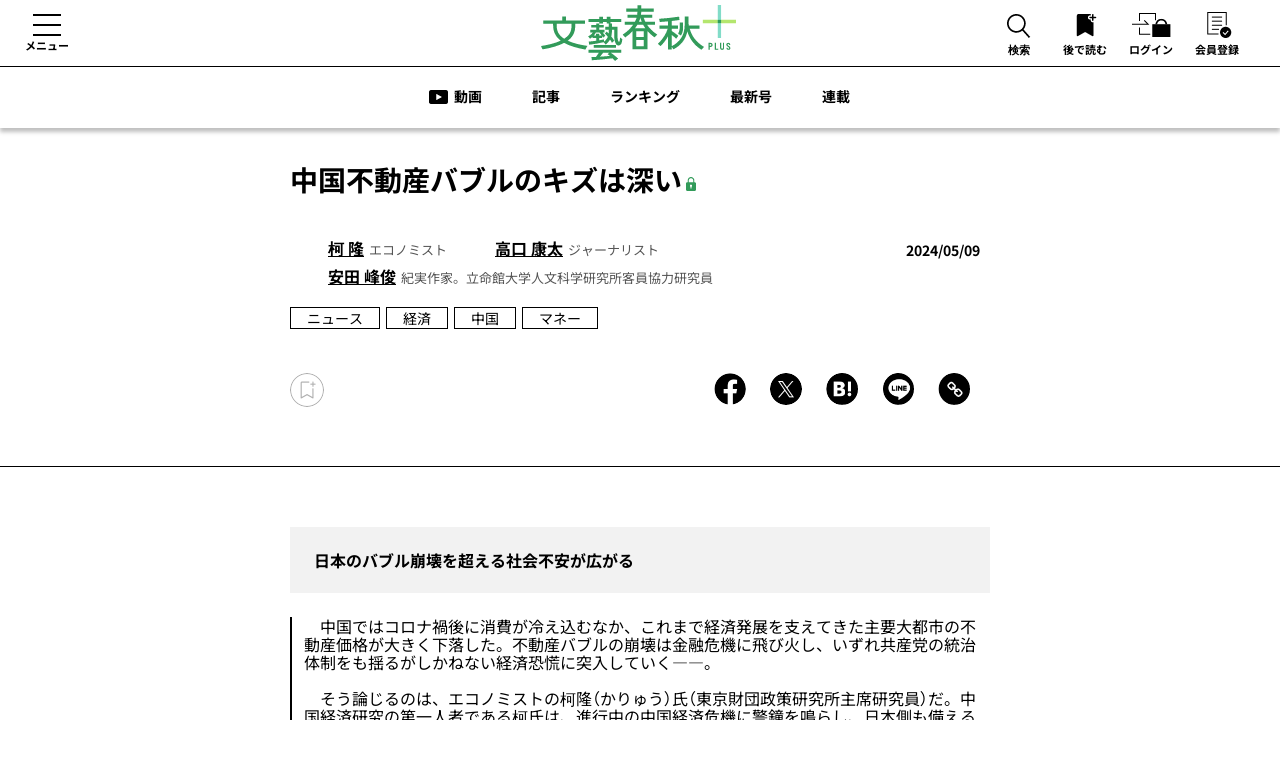

--- FILE ---
content_type: text/html; charset=utf-8
request_url: https://bunshun.jp/bungeishunju/articles/h8017
body_size: 24007
content:

<!DOCTYPE html>
<html>
<head prefix="og: http://ogp.me/ns# fb: http://ogp.me/ns/fb# article: http://ogp.me/ns/article#">
<meta charset="utf-8">
<meta name="viewport" content="width=1280">
<title>中国不動産バブルのキズは深い | 柯 隆 | 文藝春秋PLUS</title>
<meta name="description" content="日本のバブル崩壊を超える社会不安が広がる　中国ではコロナ禍後に消費が冷え込むなか、これまで経済発展を支えてきた主要大都市の不動産価格が大きく下落した。不動産バブルの崩壊は金融危機に飛び火し、いずれ共…">

<meta name="msapplication-config" content="browserconfig.xml">
<link rel="icon" href="https://bunshun.jp/common/images/bungeishunju/common/plus-chrome-icon2.png" sizes="192x192">
<link rel="apple-touch-icon-precomposed" href="https://bunshun.jp/common/images/bungeishunju/common/plus-apple-touch-icon2.png">
<link rel="shortcut icon" href="https://bunshun.ismcdn.jp/common/images/bungeishunju/common/plusfavicon.ico">
<link rel="alternate" type="application/rss+xml" title="文藝春秋PLUS 新着RSS" href="https://bunshun.jp/bungeishunju/rss.xml">
<link rel="canonical" href="https://bunshun.jp/bungeishunju/articles/h8017">
<meta property="fb:app_id" content="120365338674088">
<meta property="og:locale" content="ja_JP">
<meta property="og:site_name" content="文藝春秋PLUS">
<meta property="og:type" content="article">
<meta property="og:url" content="https://bunshun.jp/bungeishunju/articles/h8017">
<meta property="og:title" content="中国不動産バブルのキズは深い | 柯 隆 | 文藝春秋PLUS">
<meta property="og:image" content="https://bunshun.jp/mwimgs/b/6/1220wm/img_b6160c3705ee15949bc1de5af30e2518917705.jpg">
<meta property="og:description" content="日本のバブル崩壊を超える社会不安が広がる　中国ではコロナ禍後に消費が冷え込むなか、これまで経済発展を支えてきた主要大都市の不動産価格が大きく下落した。不動産バブルの崩壊は金融危機に飛び火し、いずれ共…">
<meta property="article:publisher" content="https://www.facebook.com/bunshun.online">
<meta name="author" content="柯 隆,高口 康太,安田 峰俊">
<meta name="robots" content="max-image-preview:large">
<meta name="twitter:card" content="summary_large_image">
<meta name="twitter:site" content="@bunshun_online">
<meta name="twitter:domain" content="bunshun.jp">

<meta name="robots" content="noimageindex">


<link rel="stylesheet" href="https://bunshun.ismcdn.jp/resources/bungeishunju/css/normalize.css">

<link rel="stylesheet" href="https://bunshun.ismcdn.jp/common/css/bunshun/v1/smartphone/slick.css">
<link rel="stylesheet" href="https://bunshun.ismcdn.jp/common/css/bunshun/v1/smartphone/slick-theme.css">
<link rel="stylesheet" href="https://bunshun.ismcdn.jp/common/css/bunshun/v1/swiper-bundle.min.css">
<link rel="stylesheet" href="https://bunshun.ismcdn.jp/resources/bungeishunju/css/common-main.css?rd=202510141205">
<link rel="stylesheet" href="https://bunshun.ismcdn.jp/resources/bungeishunju/css/base.css?rd=202510141205">

<link rel="stylesheet" href="https://bunshun.ismcdn.jp/resources/bungeishunju/css/slide-menu.css?rd=202510141205">

<link rel="stylesheet" href="https://bunshun.ismcdn.jp/resources/bungeishunju/css/list.css?rd=202510141205">
<link rel="stylesheet" href="https://bunshun.ismcdn.jp/resources/bungeishunju/css/ranking.css?rd=202510141205">
<link rel="stylesheet" href="https://bunshun.ismcdn.jp/resources/bungeishunju/css/jquery.fancybox.min.css?rd=202510141205">

<link rel="stylesheet" href="https://bunshun.ismcdn.jp/resources/bungeishunju/css/leafs.css?rd=202510141205">
<link rel="stylesheet" href="https://use.typekit.net/pcu1qny.css">
<!-- SCRIPTS(PC) -->
<script defer src="https://bunshun.ismcdn.jp/common/js/bunshun/v1/jquery-3.1.1.min.js"></script>
<script defer src="https://bunshun.ismcdn.jp/common/js/bunshun/v1/lozad.min.js"></script>
<script defer src="https://bunshun.ismcdn.jp/resources/bungeishunju/js/piano-login.js?rd=202510141205"></script>
<script defer src="https://bunshun.ismcdn.jp/resources/bungeishunju/js/webinar.js?rd=202510141205"></script>
<script defer src="https://bunshun.ismcdn.jp/common/js/bunshun/v1/polyfill/intersection-observer.js"></script>
<script defer src="https://bunshun.ismcdn.jp/common/js/bunshun/v1/polyfill/assign.js"></script>
<script defer src="https://bunshun.ismcdn.jp/common/js/bunshun/v1/slick.min.js"></script>
<script defer src="https://bunshun.ismcdn.jp/common/js/bunshun/v1/swiper-bundle.min.js"></script>
<script defer src="https://bunshun.ismcdn.jp/resources/bungeishunju/js/common-main.js?rd=202510141205"></script>
<script defer src="https://bunshun.ismcdn.jp/resources/bungeishunju/js/main.js?rd=202510141205"></script>
<script defer src="https://bunshun.ismcdn.jp/resources/bungeishunju/js/ranking.js?rd=202510141205"></script>
<script defer src="https://bunshun.ismcdn.jp/resources/bungeishunju/js/jquery.fancybox.min.js?rd=202510141205"></script>
<script defer src="https://player.vimeo.com/api/player.js"></script>

<script defer src="https://cdn.jsdelivr.net/clipboard.js/1.5.13/clipboard.min.js"></script>
<script defer src="https://bunshun.ismcdn.jp/resources/bungeishunju/js/leafs.js?rd=202510141205"></script>

<script type="text/javascript">
window.dataLayer = window.dataLayer || [];
dataLayer =[{
  'medium' : '文春オンライン',
  'mode' : 'PC',
  'type' : 'article',
  'genre' : 'ニュース',
  'source' : '文藝春秋',
  'author' : '柯 隆,高口 康太,安田 峰俊',
  'feature' : '',
  'series' : '',
  'advertiser' : '',
  'pubMonth' : '2024/05',
  'pubDate' : '2024/05/09 08:30:00',
  'article-type' : '記事',
  'article-view' : '全文表示',
  'id' : 'h8017',
  'paidarticles' : '文藝春秋'
}];
</script>
<!-- Google Tag Manager -->
<script>(function(w,d,s,l,i){w[l]=w[l]||[];w[l].push({'gtm.start': new Date().getTime(),event:'gtm.js'});var f=d.getElementsByTagName(s)[0],j=d.createElement(s),dl=l!='dataLayer'?'&l='+l:'';j.async=true;j.src='//www.googletagmanager.com/gtm.js?id='+i+dl;f.parentNode.insertBefore(j,f);})(window,document,'script','dataLayer','GTM-P9526MH');</script>
<!-- End Google Tag Manager -->


<!--PIANO関連タグ START-->
<!-- Piano Script Start -->
<script>
var tp = window.tp || [];
// コンテンツセグメンテーション
tp.push(["setTags", ["文藝春秋", "ニュース", "経済", "中国", "マネー", "テキスト・ダイジェスト版", "有料"]]);
// ADブロッカー検出スクリプト
(function(d,c){d.cookie = "__adblocker=; expires=Thu, 01 Jan 1970 00:00:00 GMT; path=/";var j=function(adblocker){var t=new Date;t.setTime(t.getTime()+60*5*1E3);d.cookie="__adblocker="+(adblocker?"true":"false")+"; expires="+t.toUTCString()+"; path=/"};var s=d.createElement(c);s.async=true;s.src="//www.npttech.com/advertising.js";s.onerror=function(){j(true);};var b=d.getElementsByTagName(c)[0];b.parentNode.insertBefore(s,b)})(document,"script");
  // Composerスクリプト（PianoGUIから取得）
(function(src){var a=document.createElement("script");a.type="text/javascript";a.async=true;a.src=src;var b=document.getElementsByTagName("script")[0];b.parentNode.insertBefore(a,b)})("https://experience-ap.piano.io/xbuilder/experience/load?aid=aEMCjBQJpj");
</script>
<script type="text/javascript" src="//csm.cxpublic.com/bunshun.js" async></script>
<!-- Piano Script End -->
<!-- piano meta -->
<meta name="cXenseParse:url" content="https://bunshun.jp/bungeishunju/articles/h8017"/>
<meta name="cXenseParse:articleid" content="h8017"/>
<meta name="cXenseParse:sbd-pubday" content="20240509"/>
<meta name="cXenseParse:sbd-pubmonth" content="202405"/>
<meta name="cXenseParse:sbd-pubyear" content="2024"/>
<meta property="article:published_time" content="2024-05-09T09:36:00+09:00"/>
<meta property="article:modified_time" content="2025-07-25T23:35:00+09:00"/>
<meta name="cXenseParse:author" content="柯 隆,高口 康太,安田 峰俊"/>
<meta name="cXenseParse:sbd-category" content="ニュース" />
<meta name="cXenseParse:sbd-subcategory" content="経済" />
<meta name="cXenseParse:sbd-subcategory" content="中国" />
<meta name="cXenseParse:sbd-subcategory" content="マネー" />
<meta name="cXenseParse:sbd-webinar_category" content="テキスト・ダイジェスト版"/>
<meta name="cXenseParse:sbd-subtitle" content=""/>
<meta name="cXenseParse:sbd-articletype" content="member"/>
<meta name="cXenseParse:sbd-publisher" content="文藝春秋"/>
<meta name="cXenseParse:pageclass" content="article"/>
<!-- /piano meta --> 

<!--PIANO関連タグ END-->

<!--パズルタグ START-->
<script type="text/javascript">
  var nklEsp = nklEsp || {};
  nklEsp['acc'] = 'OzOchaFmjuulmq14UR_OLhMnBIcFvKntcxfg_4LgmjQ';
  nklEsp['key'] = 'GNaG56wKmgK4SfaMEMDuwmpaPHN8aMbFMHV3pjVjSWwcJMkGWy4NFdwixFK43KUy';
  nklEsp['op'] = '';
　nklEsp['autosize'] = false;

  (function() {
    var nklEsj = document.createElement('script');
    nklEsj.type = 'text/javascript';
    nklEsj.async = true;
    nklEsj.src = 'https://nikoli-denshipuzzle.jp/javascript/nkl.reception.js';
    var selm = document.getElementsByTagName('script')[0];
    selm.parentNode.insertBefore(nklEsj, selm);
  })();
</script>

<!--パズルタグ END-->
</head>

<body class="article">




<header role="banner">
  <div class="header-top">
    <div class="header-column flex">
      <div class="header-nav-toggle" onclick="toggleNav()"><a class="ga_tracking" data-track-category="Bungeishunju Header all" data-track-action="click" href="javascript:void(0)">
      メニュー</a></div>
      <h1 class="header-logo"><a class="ga_tracking" data-track-category="Bungeishunju Header logo" data-track-action="click" href="/bungeishunju"><img src="https://bunshun.ismcdn.jp/common/images/bungeishunju/common/logo_plus.svg" alt="文藝春秋PLUS"></a></h1>
        <ul class="header-contents flex">
          <li class="header-search"><button class="ga_tracking" data-track-category="Bungeishunju Header Search" data-track-action="click" type="button"><img src="https://bunshun.ismcdn.jp/common/images/bungeishunju/common/ico_nav_search.svg" alt="検索"><p>検索</p></button></li>
          <li class="header-read-later"><a class="ga_tracking" data-track-category="Bungeishunju Header ReadLater" data-track-action="click" href="/bungeishunju/favorite"><img src="https://bunshun.ismcdn.jp/common/images/bungeishunju/common/ico_nav_bookmark.svg" alt="後で読む"><p>後で読む</p></a></li>
          <div id="piano-login-register-container" class="flex" style="display: none;">
            <li class="header-login"><a id="piano-login-button" class="ga_tracking" data-track-category="Bungeishunju Header login" data-track-action="click" href="javascript:void(0);"><img src="https://bunshun.ismcdn.jp/common/images/bungeishunju/common/ico_nav_login.svg" alt="ログイン"><p>ログイン</p></a></li>
            <li class="header-sign-up"><a class="ga_tracking" data-track-category="Bungeishunju Header subscribe" data-track-action="click" href="/bungeishunju/info/subscribe"><img src="https://bunshun.ismcdn.jp/common/images/bungeishunju/common/ico_nav_registrasions.svg" alt="会員登録"><p>会員登録</p></a></li>
          </div>
          <div id="piano-logout-container" class="flex" style="display: none;">
            <li class="header-mypage"><a class="ga_tracking" data-track-category="Bungeishunju Header mypage" data-track-action="click" href="/list/mypage"><img src="https://bunshun.ismcdn.jp/common/images/bungeishunju/common/ico_nav_mypage.svg" alt="マイページ"><p>マイページ</p></a></li>
            <!--li class="header-logout"><a id="piano-logout-button" class="ga_tracking" data-track-category="Bungeishunju Header logout" data-track-action="click" href="javascript:void(0);"><img src="https://bunshun.ismcdn.jp/common/images/bungeishunju/common/ico_nav_logout.svg" alt="ログアウト"><p>ログアウト</p></a></li-->
          </div>
        </ul>
    </div>
  </div>
  <div class="header-panel">
    <div class="search">
      <form class="search-form" method="get" action="/bungeishunju/search" onsubmit="doSearch();">
        <div class="form-inner flex">
          <input id="search-query" type="text" name="fulltext" placeholder="キーワード入力">
          <button type="submit"></button>
        </div>
      </form>
    </div>
  </div>
  <nav class="header-nav">
    <ul class="header-nav-list">
      <li class="header-nav-item header-nav-item--webinar"><a class="header-nav-link ga_tracking" data-track-category="Bungeishunju Header menu" data-track-action="click" href="/bungeishunju/webinar/all">動画</a></li>
      <li class="header-nav-item"><a class="header-nav-link ga_tracking" data-track-category="Bungeishunju Header menu" data-track-action="click" href="/bungeishunju/latest">記事</a></li>
      <li class="header-nav-item"><a class="header-nav-link ga_tracking" data-track-category="Bungeishunju Header menu" data-track-action="click" href="/bungeishunju/ranking/realtime">ランキング</a></li>
      <li class="header-nav-item"><a class="header-nav-link ga_tracking" data-track-category="Bungeishunju Header menu" data-track-action="click" href="/bungeishunju/articles/h11428">最新号</a></li>
      <li class="header-nav-item"><a class="header-nav-link ga_tracking" data-track-category="Bungeishunju Header menu" data-track-action="click" href="/bungeishunju/feature-series/series">連載</a></li>
    </ul>
  </nav>
</header>

<!--配信中エリア-->
<!--配信中エリア-->


<div class="wrapper">



<main class="main-column" role="main">
<div class="column-outer block border">
  <article class="article-wrapper">
  <!-- cxenseparse_start -->
  <div class="content-wrapper">
    
    <section class="article-header flex">
      <div class="article-header-text">
        <h1 class="article-title">中国不動産バブルのキズは深い<span class="iconkey"></span></h1>
        <h2 class="article-subtitle"></h2>
        <div class="article-attribute flex">
          <div class="attribute-author__wrap flex">
                  <div class="attribute-author">
        <span class="attribute-author-icon icon-author-default"></span>
        <a class="attribute-author-name" href="/bungeishunju/author/633b89c0905bd43765000002">柯 隆</a>
        <span class="attribute-author-job">エコノミスト</span>
      </div>
      <div class="attribute-author">
        <span class="attribute-author-icon icon-author-default" style="background-image:url(https://bunshun.ismcdn.jp/mwimgs/7/a/120/img_7a02ad6a13b129c39e3c9ac7ce9bc2fd496763.jpg);"></span>
        <a class="attribute-author-name" href="/bungeishunju/author/5c0b10107765617593010000">高口 康太</a>
        <span class="attribute-author-job">ジャーナリスト</span>
      </div>
      <div class="attribute-author">
        <span class="attribute-author-icon icon-author-default" style="background-image:url(https://bunshun.ismcdn.jp/mwimgs/a/7/120/img_a7d7f497f491e0e7108f261503b345d684664.png);"></span>
        <a class="attribute-author-name" href="/bungeishunju/author/58835eb877656111fd000000">安田 峰俊</a>
        <span class="attribute-author-job">紀実作家。立命館大学人文科学研究所客員協力研究員</span>
      </div>

          </div>
          <div class="attribute-extra flex">
            <time class="attribute-date" datetime="2024-05-09">2024/05/09</time>
            
          </div>
        </div>


        <div class="article-genre">
          <a href="/bungeishunju/%E3%83%8B%E3%83%A5%E3%83%BC%E3%82%B9" class="ga_tracking" data-track-category="Article ArticleGenreTag" data-track-action="click">ニュース</a>
          <a href="/bungeishunju/%E7%B5%8C%E6%B8%88" class="ga_tracking" data-track-category="Article ArticleGenreTag" data-track-action="click">経済</a>
          <a href="/bungeishunju/%E4%B8%AD%E5%9B%BD" class="ga_tracking" data-track-category="Article ArticleGenreTag" data-track-action="click">中国</a>
          <a href="/bungeishunju/%E3%83%9E%E3%83%8D%E3%83%BC" class="ga_tracking" data-track-category="Article ArticleGenreTag" data-track-action="click">マネー</a>
        </div>

            <div class="piano-favorite-wrapper regular">
      <div class="piano-favorite-register">
        <button class="favorite_btn p-event-none ga_tracking" article-id="8017" data-track-category="Bungeishunju ReadLater article" data-track-action="click" type="button"></button>
      </div>
    </div>

        <div class="article-social">
  <p class="social-copy-result"></p>
  <ul>
    <li class="social-fb"><a class="ga_tracking" data-track-category="Bungeishunju Article Social Share" data-track-action="click" href="https://www.facebook.com/sharer/sharer.php?u=https://bunshun.jp/bungeishunju/articles/h8017" target="_blank"></a></li>
    <li class="social-tw"><a class="ga_tracking" data-track-category="Bungeishunju Article Social Share" data-track-action="click" href="https://twitter.com/intent/tweet?url=https%3A%2F%2Fbunshun.jp%2Fbungeishunju%2Farticles%2Fh8017&text=%E4%B8%AD%E5%9B%BD%E4%B8%8D%E5%8B%95%E7%94%A3%E3%83%8F%E3%82%99%E3%83%95%E3%82%99%E3%83%AB%E3%81%AE%E3%82%AD%E3%82%B9%E3%82%99%E3%81%AF%E6%B7%B1%E3%81%84 %23%E4%B8%AD%E5%9B%BD%E7%B5%8C%E6%B8%88%20%23%E6%96%87%E8%97%9D%E6%98%A5%E7%A7%8B" target="_blank"></a></li>
    <li class="social-hatena"><a class="ga_tracking" data-track-category="Bungeishunju Article Social Share" data-track-action="click" href="http://b.hatena.ne.jp/entry/https://bunshun.jp/bungeishunju/articles/h8017" target="_blank"></a></li>
    <li class="social-line"><a class="ga_tracking" data-track-category="Bungeishunju Article Social Share" data-track-action="click" href="https://timeline.line.me/social-plugin/share?url=https://bunshun.jp/bungeishunju/articles/h8017" target="_blank"></a></li>
    <li class="social-copy"><a class="ga_tracking" data-track-category="Bungeishunju Article Social Share" data-track-action="click" href="javascript:void(0)" data-clipboard-text="中国不動産バブルのキズは深い #中国経済 https://bunshun.jp/bungeishunju/articles/h8017"></a><span class="copy-result"></span></li>
  </ul>
</div>


      
      </div>
    </section>


    <section class="article-body" data-id="663075caa53aef661d000000">
        <div class="box bg">
<p><span class="bold">日本のバブル崩壊を超える社会不安が広がる</span></p>
</div>

<p class="left-black">　中国ではコロナ禍後に消費が冷え込むなか、これまで経済発展を支えてきた主要大都市の不動産価格が大きく下落した。不動産バブルの崩壊は金融危機に飛び火し、いずれ共産党の統治体制をも揺るがしかねない経済恐慌に突入していく――。<br>
<br>
　そう論じるのは、エコノミストの柯隆（かりゅう）氏（東京財団政策研究所主席研究員）だ。中国経済研究の第一人者である柯氏は、進行中の中国経済危機に警鐘を鳴らし、日本側も備える必要性を呼びかける。<br>
<br>
　中国ジャーナリストの高口康太氏、ルポライターの安田峰俊氏が、柯氏の素顔に迫りつつ、「恐慌中国」の実情を語り合った。</p>

<p>　<span class="bold">安田</span>　柯さんは長年、地に足のついた中国経済分析で知られています。いっぽう近年は、文化大革命時代の硬直した体制への拒否感も公にされていますね。現在の習近平体制に対する厳しい評価も、そうした思いが背景にありそうですが、生い立ちとも関係があるのでしょうか。</p>

<p>　<span class="bold">柯</span>　そうですね。私は1963年に南京で生まれて、実は文革末期に「紅衛兵」になった最後の世代なんです。さいわい、直接的な暴力行為には関与せずに済みましたが、眼の前で吊るし上げられる人を見たことがある。親族が下放（かほう）され、涙ながらに別れる姿も見ています。なにより当時は書籍が読めない時代でしたから、私はそれが辛かったですよ。</p>

<h2>日本の「電気」に驚いた</h2>

<p>　<span class="bold">高口</span>　文革後、留学生として1988年に日本にいらっしゃいます。</p>

<p>　<span class="bold">柯</span>　24歳のとき、名古屋のロータリークラブの方に身元引受人になっていただいて、愛知大学と名古屋大学大学院で金融を学びました。</p>

<p>　実は、来日後の最大の驚きは「電気」なんです。ロータリークラブのみなさんから飲みに誘われた帰り、名古屋の街には深夜1時でも煌々と明かりがついていた。当時、故郷の南京は電力不足で、夜8時を過ぎれば真っ暗でしたから、異世界に来たような気持ちでしたよ。バブル真っ盛りの時期のことです。街を歩いていたら、見知らぬサラリーマンから、「（留学生だから）苦労してるだろう」と1万円札を渡されたりと、不思議なことが多い時代でしたね。</p>

        
<div id="piano-offer" class="piano-offer-inline">
  <div class="piano-offer-container">
    <p class="offer-main-text">有料会員になると、この記事の続きをお読みいただけます。</p>
    <p class="offer-detail-text">
    記事もオンライン番組もすべて見放題<br>
      初月300円で今すぐ新規登録！
    </p>

  

      <div class="piano-offers">
  <div class="piano-offers_body">
    <div class="piano-offers_list">
      <div class="piano-offers_box">
          <p class="piano-offers_label">初回登録は初月300円</p>
        <p class="piano-offers_plan">月額プラン</p>
          <p class="piano-offers_plan_txt">初回登録は初月300円・1ヶ月更新</p>
          <p class="piano-offers_price">
            <em class="price">1,200</em><span class="unit">円/月</span>
          </p>
          <button class="piano-offers_button js-monthly-plan ga_tracking" type="button" data-track-category="Bungeishunju Paywall CTA 1m" data-track-action="click"><span>初月300円で購読する</span></button>
          <p class="piano-offers_note">初回登録は初月300円<br>
          ※2カ月目以降は通常価格で自動更新となります。</p>
      </div>
      
      <div class="piano-offers_box">
        <p class="piano-offers_plan">年額プラン</p>
          <p class="piano-offers_plan_txt">10,800円一括払い・1年更新</p>
          <p class="piano-offers_price">
            <em class="price">900</em><span class="unit">円/月</span>
          </p>
        <button class="piano-offers_button att js-year-plan ga_tracking" type="button" data-track-category="Bungeishunju Paywall CTA 1y" data-track-action="click"><span>年額プランを購読する</span></button>
          <p class="piano-offers_note">1年分一括のお支払いとなります。<br>
          ※トートバッグ付き</p>
      </div>
      <div class="piano-offers_box">
        <p class="piano-offers_plan">電子版＋雑誌プラン</p>
        <p class="piano-offers_plan_txt">18,000円一括払い・1年更新</p>
        <p class="piano-offers_price"><em class="price">1,500</em><span class="unit">円/月</span></p>
        <button class="piano-offers_button js-magazine-set-plan ga_tracking" type="button" data-track-category="Bungeishunju Paywall CTA set" data-track-action="click"><span>電子版+雑誌プランを<br>購読する</span></button>
        <p class="piano-offers_note">※1年分一括のお支払いとなります<br>
        ※トートバッグ付き<br>
        <!--※<a class="piano-offers_note-link" href="/bungeishunju/info/planmagazine">雑誌プランについて詳しく見る</a></p>-->
      </div>
    </div>
  </div>
</div>

    <button id="piano-menbers-login" class="piano-login-link ga_tracking" data-track-category="Bungeishunju Paywall Login" data-track-action="click" type="button"><span>既に有料会員の方はログインして続きを読む</span></button>
    <div class="register-btns">
      <a href="/bungeishunju/info/mail-magazine?ref=paywall"  class="mailmag-btn btn">ニュースレター登録する（無料）</a>
    </div>
    <div class="register-desc">
      <p class="desc-title">有料会員になると…</p>
      <p class="desc-subtitle">
        日本を代表する各界の著名人がホンネを語る<br>創刊100年の雑誌「文藝春秋」の全記事が読み放題！
      </p>
      <ul class="desc-list">
        <li>最新記事が発売前に読める</li>
        <li>編集長による記事解説ニュースレターを配信</li>
        <li>過去10年7,000本以上の記事アーカイブが読み放題</li>
        <li>塩野七生・藤原正彦…「名物連載」も一気に読める</li>
        <li>電子版オリジナル記事が読める</li>
      </ul>
      <a href="/bungeishunju/info/subscribe?ref=paywall" class="detail-btn">有料会員についてもっと詳しく見る</a>
    </div><!-- register-desc -->
  </div><!-- piano-offer-container -->
</div>
        <div class="article-source">
  <p>source : 文藝春秋 2024年6月号 </p>
</div>
<div id="js-article-genre" class="article-genre">
<p>genre :
<a href="/bungeishunju/%E3%83%8B%E3%83%A5%E3%83%BC%E3%82%B9">ニュース</a>
<a href="/bungeishunju/%E7%B5%8C%E6%B8%88">経済</a>
<a href="/bungeishunju/%E4%B8%AD%E5%9B%BD">中国</a>
<a href="/bungeishunju/%E3%83%9E%E3%83%8D%E3%83%BC">マネー</a>
</p>
</div>

      

      
      <div class="article-social">
  <p class="social-copy-result"></p>
  <ul>
    <li class="social-fb"><a class="ga_tracking" data-track-category="Bungeishunju Article Social Share" data-track-action="click" href="https://www.facebook.com/sharer/sharer.php?u=https://bunshun.jp/bungeishunju/articles/h8017" target="_blank"></a></li>
    <li class="social-tw"><a class="ga_tracking" data-track-category="Bungeishunju Article Social Share" data-track-action="click" href="https://twitter.com/intent/tweet?url=https%3A%2F%2Fbunshun.jp%2Fbungeishunju%2Farticles%2Fh8017&text=%E4%B8%AD%E5%9B%BD%E4%B8%8D%E5%8B%95%E7%94%A3%E3%83%8F%E3%82%99%E3%83%95%E3%82%99%E3%83%AB%E3%81%AE%E3%82%AD%E3%82%B9%E3%82%99%E3%81%AF%E6%B7%B1%E3%81%84 %23%E4%B8%AD%E5%9B%BD%E7%B5%8C%E6%B8%88%20%23%E6%96%87%E8%97%9D%E6%98%A5%E7%A7%8B" target="_blank"></a></li>
    <li class="social-hatena"><a class="ga_tracking" data-track-category="Bungeishunju Article Social Share" data-track-action="click" href="http://b.hatena.ne.jp/entry/https://bunshun.jp/bungeishunju/articles/h8017" target="_blank"></a></li>
    <li class="social-line"><a class="ga_tracking" data-track-category="Bungeishunju Article Social Share" data-track-action="click" href="https://timeline.line.me/social-plugin/share?url=https://bunshun.jp/bungeishunju/articles/h8017" target="_blank"></a></li>
    <li class="social-copy"><a class="ga_tracking" data-track-category="Bungeishunju Article Social Share" data-track-action="click" href="javascript:void(0)" data-clipboard-text="中国不動産バブルのキズは深い #中国経済 https://bunshun.jp/bungeishunju/articles/h8017"></a><span class="copy-result"></span></li>
  </ul>
</div>

      <ol class="breadcrumbs-list flex" itemscope itemtype="https://schema.org/BreadcrumbList">
  <li itemprop="itemListElement" itemscope itemtype="https://schema.org/ListItem">
    <a class="hover-fade" itemprop="item" href="/bungeishunju"><span itemprop="name">TOP</span></a>
    <meta itemprop="position" content="1">
  </li>
  <li itemprop="itemListElement" itemscope itemtype="https://schema.org/ListItem">
    <a class="hover-fade" itemprop="item" href="/bungeishunju/webinar/text-digest"><span itemprop="name">テキスト・ダイジェスト版</span></a>
    <meta itemprop="position" content="2">
  </li>
  <li itemprop="itemListElement" itemscope itemtype="https://schema.org/ListItem">
    <span itemprop="name">中国不動産バブルのキズは深い</span>
    <meta itemprop="position" content="3">
  </li>
</ol>


    </section>
  </div>
  <!-- cxenseparse_end -->
  </article>
</div>

</main>

<div id="js-article-followed-related" class="article-followed-related">
  <div class="related-box">
    <button class="related-box-close" aria-label="閉じる"></button>
    <p class="recommend-label">おすすめ記事</p>
    <div class="recommend-link"></div>
  </div>
</div>

<article class="article-recommend ">
  <div class="column-outer block">
    <div class="recommend-wrapper">
      <h3 class="content-title"><span class="e">RELATED</span><span class="j">関連記事</span></h3>

      <ul class="recommend-thumb-list flex">
        <li>
          <article class="list-article">
            <div class="thumb-list-image">
              
              <a class="thumb-list-link ga_tracking" data-track-category="Bungeishunju Article Related Link" data-track-action="click" href="/bungeishunju/articles/h7945">
                <img class="lozad" src="https://bunshun.ismcdn.jp/common/images/bungeishunju/common/dummy-image-plus.jpg" data-src="https://bunshun.ismcdn.jp/mwimgs/1/7/326wm/img_178ece7bc5d8687f78ed027ca188e656686136.jpg" data-srcset="https://bunshun.ismcdn.jp/mwimgs/1/7/326wm/img_178ece7bc5d8687f78ed027ca188e656686136.jpg 1x,https://bunshun.ismcdn.jp/mwimgs/1/7/652wm/img_178ece7bc5d8687f78ed027ca188e656686136.jpg 2x" alt="【フル動画】柯隆×高口康太×安田峰俊「徹底討議！ 中国不動産クライシス」">
              </a>
            </div>
            <a class="thumb-list-link ga_tracking" data-track-category="Bungeishunju Article Related Link" data-track-action="click" href="/bungeishunju/articles/h7945">
              <h4 class="thumb-list-title">【フル動画】柯隆×高口康太×安田峰俊「徹底討議！ 中国不動産クライシス」<span class="iconkey"></span></h4>
            </a>
            <div class="list-attribute flex">
              <div class="attribute-author__wrap flex">
                      <div class="attribute-author">
        <span class="attribute-author-icon icon-author-default"></span>
        <a class="attribute-author-name" href="/bungeishunju/author/633b89c0905bd43765000002">柯 隆</a>
        
      </div>
      <div class="attribute-author">
        <span class="attribute-author-icon icon-author-default" style="background-image:url(https://bunshun.ismcdn.jp/mwimgs/7/a/120/img_7a02ad6a13b129c39e3c9ac7ce9bc2fd496763.jpg);"></span>
        <a class="attribute-author-name" href="/bungeishunju/author/5c0b10107765617593010000">高口 康太</a>
        
      </div>
      <div class="attribute-author">
        <span class="attribute-author-icon icon-author-default" style="background-image:url(https://bunshun.ismcdn.jp/mwimgs/a/7/120/img_a7d7f497f491e0e7108f261503b345d684664.png);"></span>
        <a class="attribute-author-name" href="/bungeishunju/author/58835eb877656111fd000000">安田 峰俊</a>
        
      </div>

              </div>
            </div>
          </article>
        </li>
        <li>
          <article class="list-article">
            <div class="thumb-list-image">
              
              <a class="thumb-list-link ga_tracking" data-track-category="Bungeishunju Article Related Link" data-track-action="click" href="/bungeishunju/articles/h7857">
                <img class="lozad" src="https://bunshun.ismcdn.jp/common/images/bungeishunju/common/dummy-image-plus.jpg" data-src="https://bunshun.ismcdn.jp/mwimgs/0/c/326wm/img_0c8e3d5ed9b8f07cdb47a7cb6dca3472614138.jpg" data-srcset="https://bunshun.ismcdn.jp/mwimgs/0/c/326wm/img_0c8e3d5ed9b8f07cdb47a7cb6dca3472614138.jpg 1x,https://bunshun.ismcdn.jp/mwimgs/0/c/652wm/img_0c8e3d5ed9b8f07cdb47a7cb6dca3472614138.jpg 2x" alt="【フル動画】高口康太×安田峰俊「全人代最新レポート　習近平は皇帝になった！」">
              </a>
            </div>
            <a class="thumb-list-link ga_tracking" data-track-category="Bungeishunju Article Related Link" data-track-action="click" href="/bungeishunju/articles/h7857">
              <h4 class="thumb-list-title">【フル動画】高口康太×安田峰俊「全人代最新レポート　習近平は皇帝になった！」<span class="iconkey"></span></h4>
            </a>
            <div class="list-attribute flex">
              <div class="attribute-author__wrap flex">
                      <div class="attribute-author">
        <span class="attribute-author-icon icon-author-default" style="background-image:url(https://bunshun.ismcdn.jp/mwimgs/7/a/120/img_7a02ad6a13b129c39e3c9ac7ce9bc2fd496763.jpg);"></span>
        <a class="attribute-author-name" href="/bungeishunju/author/5c0b10107765617593010000">高口 康太</a>
        
      </div>
      <div class="attribute-author">
        <span class="attribute-author-icon icon-author-default" style="background-image:url(https://bunshun.ismcdn.jp/mwimgs/a/7/120/img_a7d7f497f491e0e7108f261503b345d684664.png);"></span>
        <a class="attribute-author-name" href="/bungeishunju/author/58835eb877656111fd000000">安田 峰俊</a>
        
      </div>

              </div>
            </div>
          </article>
        </li>
        <li>
          <article class="list-article">
            <div class="thumb-list-image">
              <p class="icon-label upper-left-pr">PR</p>
              <a class="thumb-list-link ga_tracking" data-track-category="Bungeishunju Article Related Link" data-track-action="click" href="/bungeishunju/articles/h11291">
                <img class="lozad" src="https://bunshun.ismcdn.jp/common/images/bungeishunju/common/dummy-image-plus.jpg" data-src="https://bunshun.ismcdn.jp/mwimgs/f/0/326wm/img_f030bc8afd563dbb789b939ea8d069a9164695.jpg" data-srcset="https://bunshun.ismcdn.jp/mwimgs/f/0/326wm/img_f030bc8afd563dbb789b939ea8d069a9164695.jpg 1x,https://bunshun.ismcdn.jp/mwimgs/f/0/652wm/img_f030bc8afd563dbb789b939ea8d069a9164695.jpg 2x" alt="【損保ジャパン “火消し”のDNAの真髄に迫る】">
              </a>
            </div>
            <a class="thumb-list-link ga_tracking" data-track-category="Bungeishunju Article Related Link" data-track-action="click" href="/bungeishunju/articles/h11291">
              <h4 class="thumb-list-title">【損保ジャパン “火消し”のDNAの真髄に迫る】</h4>
            </a>
            <div class="list-attribute flex">
              <div class="attribute-author__wrap flex">
                      <div class="attribute-author">
        <span class="attribute-author-icon icon-author-default"></span>
        <a class="attribute-author-name" href="/bungeishunju/author/6944bdd7b57622bfc9000000">石川 耕治</a>
        
      </div>
      <div class="attribute-author">
        <span class="attribute-author-icon icon-author-default" style="background-image:url(https://bunshun.ismcdn.jp/mwimgs/2/1/120/img_214978a65f594ebf20ff47dedb5e494d1606344.png);"></span>
        <a class="attribute-author-name" href="/bungeishunju/author/5e04c0707765615a55000000">村井 弦</a>
        
      </div>

              </div>
            </div>
          </article>
        </li>
        <li>
          <article class="list-article">
            <div class="thumb-list-image">
              
              <a class="thumb-list-link ga_tracking" data-track-category="Bungeishunju Article Related Link" data-track-action="click" href="/bungeishunju/articles/h7724">
                <img class="lozad" src="https://bunshun.ismcdn.jp/common/images/bungeishunju/common/dummy-image-plus.jpg" data-src="https://bunshun.ismcdn.jp/mwimgs/a/8/326wm/img_a84ca6402be1fee18e0838535608da53610046.jpg" data-srcset="https://bunshun.ismcdn.jp/mwimgs/a/8/326wm/img_a84ca6402be1fee18e0838535608da53610046.jpg 1x,https://bunshun.ismcdn.jp/mwimgs/a/8/652wm/img_a84ca6402be1fee18e0838535608da53610046.jpg 2x" alt="【フル動画】高口康太×安田峰俊「習近平も打つ手ナシ 株価暴落の真相！」">
              </a>
            </div>
            <a class="thumb-list-link ga_tracking" data-track-category="Bungeishunju Article Related Link" data-track-action="click" href="/bungeishunju/articles/h7724">
              <h4 class="thumb-list-title">【フル動画】高口康太×安田峰俊「習近平も打つ手ナシ 株価暴落の真相！」<span class="iconkey"></span></h4>
            </a>
            <div class="list-attribute flex">
              <div class="attribute-author__wrap flex">
                      <div class="attribute-author">
        <span class="attribute-author-icon icon-author-default" style="background-image:url(https://bunshun.ismcdn.jp/mwimgs/7/a/120/img_7a02ad6a13b129c39e3c9ac7ce9bc2fd496763.jpg);"></span>
        <a class="attribute-author-name" href="/bungeishunju/author/5c0b10107765617593010000">高口 康太</a>
        
      </div>
      <div class="attribute-author">
        <span class="attribute-author-icon icon-author-default" style="background-image:url(https://bunshun.ismcdn.jp/mwimgs/a/7/120/img_a7d7f497f491e0e7108f261503b345d684664.png);"></span>
        <a class="attribute-author-name" href="/bungeishunju/author/58835eb877656111fd000000">安田 峰俊</a>
        
      </div>

              </div>
            </div>
          </article>
        </li>
        <li>
          <article class="list-article">
            <div class="thumb-list-image">
              
              <a class="thumb-list-link ga_tracking" data-track-category="Bungeishunju Article Related Link" data-track-action="click" href="/bungeishunju/articles/h7440">
                <img class="lozad" src="https://bunshun.ismcdn.jp/common/images/bungeishunju/common/dummy-image-plus.jpg" data-src="https://bunshun.ismcdn.jp/mwimgs/1/f/326wm/img_1f1d9b92c67bf550cd009af5281e95fb627184.jpg" data-srcset="https://bunshun.ismcdn.jp/mwimgs/1/f/326wm/img_1f1d9b92c67bf550cd009af5281e95fb627184.jpg 1x,https://bunshun.ismcdn.jp/mwimgs/1/f/652wm/img_1f1d9b92c67bf550cd009af5281e95fb627184.jpg 2x" alt="【フル動画】益尾知佐子×高口康太×安田峰俊「2024年 戦狼中国と日本」">
              </a>
            </div>
            <a class="thumb-list-link ga_tracking" data-track-category="Bungeishunju Article Related Link" data-track-action="click" href="/bungeishunju/articles/h7440">
              <h4 class="thumb-list-title">【フル動画】益尾知佐子×高口康太×安田峰俊「2024年 戦狼中国と日本」<span class="iconkey"></span></h4>
            </a>
            <div class="list-attribute flex">
              <div class="attribute-author__wrap flex">
                      <div class="attribute-author">
        <span class="attribute-author-icon icon-author-default"></span>
        <a class="attribute-author-name" href="/bungeishunju/author/65781897a53aefaacc000000">益尾 知佐子</a>
        
      </div>
      <div class="attribute-author">
        <span class="attribute-author-icon icon-author-default" style="background-image:url(https://bunshun.ismcdn.jp/mwimgs/7/a/120/img_7a02ad6a13b129c39e3c9ac7ce9bc2fd496763.jpg);"></span>
        <a class="attribute-author-name" href="/bungeishunju/author/5c0b10107765617593010000">高口 康太</a>
        
      </div>
      <div class="attribute-author">
        <span class="attribute-author-icon icon-author-default" style="background-image:url(https://bunshun.ismcdn.jp/mwimgs/a/7/120/img_a7d7f497f491e0e7108f261503b345d684664.png);"></span>
        <a class="attribute-author-name" href="/bungeishunju/author/58835eb877656111fd000000">安田 峰俊</a>
        
      </div>

              </div>
            </div>
          </article>
        </li>
        <li>
          <article class="list-article">
            <div class="thumb-list-image">
              
              <a class="thumb-list-link ga_tracking" data-track-category="Bungeishunju Article Related Link" data-track-action="click" href="/bungeishunju/articles/h7249">
                <img class="lozad" src="https://bunshun.ismcdn.jp/common/images/bungeishunju/common/dummy-image-plus.jpg" data-src="https://bunshun.ismcdn.jp/mwimgs/5/2/326wm/img_5297703cbba233690b808297dfe52be08250602.jpg" data-srcset="https://bunshun.ismcdn.jp/mwimgs/5/2/326wm/img_5297703cbba233690b808297dfe52be08250602.jpg 1x,https://bunshun.ismcdn.jp/mwimgs/5/2/652wm/img_5297703cbba233690b808297dfe52be08250602.jpg 2x" alt="2024年、中国経済は“時限爆弾”を抱えている　不動産バブル崩壊、あふれかえる若年失業者……">
              </a>
            </div>
            <a class="thumb-list-link ga_tracking" data-track-category="Bungeishunju Article Related Link" data-track-action="click" href="/bungeishunju/articles/h7249">
               <p class="series-subtitle series-subtitle--s">アーカイブ発掘</p>
              <h4 class="thumb-list-title">2024年、中国経済は“時限爆弾”を抱えている　不動産バブル崩壊、あふれかえる若年失業者……</h4>
            </a>
            <div class="list-attribute flex">
              <div class="attribute-author__wrap flex">
                      <div class="attribute-author">
        <span class="attribute-author-icon icon-author-default" style="background-image:url(https://bunshun.ismcdn.jp/mwimgs/e/f/120/img_efad437a2ccd6c9f15a41e3a643d1d9d23927.png);"></span>
        <a class="attribute-author-name" href="/bungeishunju/author/5a0ad53077656164ae000000">「文藝春秋」編集部</a>
        
      </div>

              </div>
            </div>
          </article>
        </li>
      </ul>
    </div>
  </div>
</article>

<aside class="aside-column">
  <article class="ranking-wrapper column-outer block">
<h2 class="content-title"><span class="j">ランキング</span></h2>
<section class="ranking-body">
  <ul class="ranking-nav flex">
    <li class="nav-type"><a class="nav-link hover-fade" href="#">最新</a></li>
    <li class="nav-type"><a class="nav-link hover-fade" href="#">24時間</a></li>
    <li class="nav-type"><a class="nav-link hover-fade" href="#">週間</a></li>
  </ul>

  <div class="ranking-carousel">
    <div class="ranking-carousel-cell" data-id="realtime">
      <ul class="ranking-column flex space-between">
             <li class="ranking-list flex ">
      <article class="list-article">
          <div class="list-num">1</div>
          <div class="list-image">
           <a class="list-link ga_tracking" href="/bungeishunju/articles/h11428" data-track-category="Bungeishunju Ranking Link" data-track-action="click">
            <img class="lozad" src="https://bunshun.ismcdn.jp/common/images/bungeishunju/common/dummy-image-plus.jpg" data-src="https://bunshun.ismcdn.jp/mwimgs/5/c/240wm/img_5c0e1576a0e0d67ed9bb23441acb0a5b557511.jpg" data-srcset="https://bunshun.ismcdn.jp/mwimgs/5/c/240wm/img_5c0e1576a0e0d67ed9bb23441acb0a5b557511.jpg 1x,https://bunshun.ismcdn.jp/mwimgs/5/c/480wm/img_5c0e1576a0e0d67ed9bb23441acb0a5b557511.jpg 2x" alt="2026年2月号　目次" width="200" height="125">
           </a>
          </div>
          <div class="list-text">
           <a class="list-link ga_tracking" href="/bungeishunju/articles/h11428" data-track-category="Bungeishunju Ranking Link" data-track-action="click">
            <h3 class="list-title">2026年2月号　目次</h3>
           </a>
            <div class="list-attribute flex">
              <div class="attribute-author__wrap flex">
                      <div class="attribute-author">
        <span class="attribute-author-icon icon-author-default" style="background-image:url(https://bunshun.ismcdn.jp/mwimgs/e/f/120/img_efad437a2ccd6c9f15a41e3a643d1d9d23927.png);"></span>
        <a class="attribute-author-name" href="/bungeishunju/author/5a0ad53077656164ae000000">「文藝春秋」編集部</a>
        
      </div>

              </div>
            </div>
          </div>
        </article>
      </li>
     <li class="ranking-list flex -webinar-icon">
      <article class="list-article">
          <div class="list-num">2</div>
          <div class="list-image">
           <a class="list-link ga_tracking" href="/bungeishunju/articles/h11464" data-track-category="Bungeishunju Ranking Link" data-track-action="click">
            <img class="lozad" src="https://bunshun.ismcdn.jp/common/images/bungeishunju/common/dummy-image-plus.jpg" data-src="https://bunshun.ismcdn.jp/mwimgs/d/b/240wm/img_db545606e16f4cbecd70d4741589fec9725534.jpg" data-srcset="https://bunshun.ismcdn.jp/mwimgs/d/b/240wm/img_db545606e16f4cbecd70d4741589fec9725534.jpg 1x,https://bunshun.ismcdn.jp/mwimgs/d/b/480wm/img_db545606e16f4cbecd70d4741589fec9725534.jpg 2x" alt="新党「中道改革連合」どうなる" width="200" height="125">
           </a>
          </div>
          <div class="list-text">
           <a class="list-link ga_tracking" href="/bungeishunju/articles/h11464" data-track-category="Bungeishunju Ranking Link" data-track-action="click">
            <h3 class="list-title">新党「中道改革連合」どうなる</h3>
           </a>
            <div class="list-attribute flex">
              <div class="attribute-author__wrap flex">
                      <div class="attribute-author">
        <span class="attribute-author-icon icon-author-default"></span>
        <a class="attribute-author-name" href="/bungeishunju/author/696a0895a53aefa1a7000001">原口 一博</a>
        
      </div>
      <div class="attribute-author">
        <span class="attribute-author-icon icon-author-default" style="background-image:url(https://bunshun.ismcdn.jp/mwimgs/2/1/120/img_219077290eaf46d1e4ebfbc079778f0954481.jpg);"></span>
        <a class="attribute-author-name" href="/bungeishunju/author/63183421a53aef24eb000003">小川 寛大</a>
        
      </div>
      <div class="attribute-author">
        <span class="attribute-author-icon icon-author-default" style="background-image:url(https://bunshun.ismcdn.jp/mwimgs/c/b/120/img_cbb9a43ca4afaa6cbec8373c0ea197418643.jpg);"></span>
        <a class="attribute-author-name" href="/bungeishunju/author/686bb5b4905bd42094000002">増田 剛</a>
        
      </div>
      <div class="attribute-author">
        <span class="attribute-author-icon icon-author-default" style="background-image:url(https://bunshun.ismcdn.jp/mwimgs/2/1/120/img_214978a65f594ebf20ff47dedb5e494d1606344.png);"></span>
        <a class="attribute-author-name" href="/bungeishunju/author/5e04c0707765615a55000000">村井 弦</a>
        
      </div>

              </div>
            </div>
          </div>
        </article>
      </li>
     <li class="ranking-list flex ">
      <article class="list-article">
          <div class="list-num">3</div>
          <div class="list-image">
           <a class="list-link ga_tracking" href="/bungeishunju/articles/h11387" data-track-category="Bungeishunju Ranking Link" data-track-action="click">
            <img class="lozad" src="https://bunshun.ismcdn.jp/common/images/bungeishunju/common/dummy-image-plus.jpg" data-src="https://bunshun.ismcdn.jp/mwimgs/5/7/240wm/img_577c28803168cd3d2b01d93304e636991105584.jpg" data-srcset="https://bunshun.ismcdn.jp/mwimgs/5/7/240wm/img_577c28803168cd3d2b01d93304e636991105584.jpg 1x,https://bunshun.ismcdn.jp/mwimgs/5/7/480wm/img_577c28803168cd3d2b01d93304e636991105584.jpg 2x" alt="2026年版「言ってはいけない」　富のシェア、学歴格差、若者の幸福度……あなたの常識がひっくり返る　" width="200" height="125">
           </a>
          </div>
          <div class="list-text">
           <a class="list-link ga_tracking" href="/bungeishunju/articles/h11387" data-track-category="Bungeishunju Ranking Link" data-track-action="click">
            <h3 class="list-title">2026年版「言ってはいけない」　富のシェア、学歴格差、若者の幸福度……あなたの常識がひっくり返る　</h3>
           </a>
            <div class="list-attribute flex">
              <div class="attribute-author__wrap flex">
                      <div class="attribute-author">
        <span class="attribute-author-icon icon-author-default" style="background-image:url(https://bunshun.ismcdn.jp/mwimgs/c/0/120/img_c0c15ac650bba613db8949b1b427fb3c10072.jpg);"></span>
        <a class="attribute-author-name" href="/bungeishunju/author/5a31efac7765614879000000">橘 玲</a>
        
      </div>

              </div>
            </div>
          </div>
        </article>
      </li>
     <li class="ranking-list flex ">
      <article class="list-article">
          <div class="list-num">4</div>
          <div class="list-image">
           <a class="list-link ga_tracking" href="/bungeishunju/articles/h11390" data-track-category="Bungeishunju Ranking Link" data-track-action="click">
            <img class="lozad" src="https://bunshun.ismcdn.jp/common/images/bungeishunju/common/dummy-image-plus.jpg" data-src="https://bunshun.ismcdn.jp/mwimgs/7/1/240wm/img_71497474bcba4aa7c82e216e8652e19a534702.jpg" data-srcset="https://bunshun.ismcdn.jp/mwimgs/7/1/240wm/img_71497474bcba4aa7c82e216e8652e19a534702.jpg 1x,https://bunshun.ismcdn.jp/mwimgs/7/1/480wm/img_71497474bcba4aa7c82e216e8652e19a534702.jpg 2x" alt="ピーター・ティールのワンピース論" width="200" height="125">
           </a>
          </div>
          <div class="list-text">
           <a class="list-link ga_tracking" href="/bungeishunju/articles/h11390" data-track-category="Bungeishunju Ranking Link" data-track-action="click">
            <h3 class="list-title">ピーター・ティールのワンピース論</h3>
           </a>
            <div class="list-attribute flex">
              <div class="attribute-author__wrap flex">
                      <div class="attribute-author">
        <span class="attribute-author-icon icon-author-default"></span>
        <a class="attribute-author-name" href="/bungeishunju/author/694ceb94a53aef8302000003">ピーター・ティール</a>
        
      </div>
      <div class="attribute-author">
        <span class="attribute-author-icon icon-author-default"></span>
        <a class="attribute-author-name" href="/bungeishunju/author/694ceba5a53aefdc0e000003">サム・ウルフ</a>
        
      </div>

              </div>
            </div>
          </div>
        </article>
      </li>
     <li class="ranking-list flex ">
      <article class="list-article">
          <div class="list-num">5</div>
          <div class="list-image">
           <a class="list-link ga_tracking" href="/bungeishunju/articles/h10987" data-track-category="Bungeishunju Ranking Link" data-track-action="click">
            <img class="lozad" src="https://bunshun.ismcdn.jp/common/images/bungeishunju/common/dummy-image-plus.jpg" data-src="https://bunshun.ismcdn.jp/mwimgs/8/6/240wm/img_86c5d51e5c0c27e033c963b038792f3f684147.jpg" data-srcset="https://bunshun.ismcdn.jp/mwimgs/8/6/240wm/img_86c5d51e5c0c27e033c963b038792f3f684147.jpg 1x,https://bunshun.ismcdn.jp/mwimgs/8/6/480wm/img_86c5d51e5c0c27e033c963b038792f3f684147.jpg 2x" alt="彬子女王と母信子妃 決裂の瞬間〈三笠宮家分裂の凄まじい内幕〉" width="200" height="125">
           </a>
          </div>
          <div class="list-text">
           <a class="list-link ga_tracking" href="/bungeishunju/articles/h10987" data-track-category="Bungeishunju Ranking Link" data-track-action="click">
            <h3 class="list-title">彬子女王と母信子妃 決裂の瞬間〈三笠宮家分裂の凄まじい内幕〉</h3>
           </a>
            <div class="list-attribute flex">
              <div class="attribute-author__wrap flex">
                      <div class="attribute-author">
        <span class="attribute-author-icon icon-author-default" style="background-image:url(https://bunshun.ismcdn.jp/mwimgs/8/a/120/img_8aad16fc48a4d028c46f8ff7af8727458905.jpg);"></span>
        <a class="attribute-author-name" href="/bungeishunju/author/5dce8b837765611ab6400100">秋山 千佳</a>
        
      </div>
      <div class="attribute-author">
        <span class="attribute-author-icon icon-author-default"></span>
        <a class="attribute-author-name" href="/bungeishunju/author/6316f742a53aef4583000000">本誌取材班</a>
        
      </div>

              </div>
            </div>
          </div>
        </article>
      </li>
     <li class="ranking-list flex ">
      <article class="list-article">
          <div class="list-num">6</div>
          <div class="list-image">
           <a class="list-link ga_tracking" href="/bungeishunju/articles/h7326" data-track-category="Bungeishunju Ranking Link" data-track-action="click">
            <img class="lozad" src="https://bunshun.ismcdn.jp/common/images/bungeishunju/common/dummy-image-plus.jpg" data-src="https://bunshun.ismcdn.jp/mwimgs/7/4/240wm/img_7489cc56f1915cb496a42680d2e37ba6491309.jpg" data-srcset="https://bunshun.ismcdn.jp/mwimgs/7/4/240wm/img_7489cc56f1915cb496a42680d2e37ba6491309.jpg 1x,https://bunshun.ismcdn.jp/mwimgs/7/4/480wm/img_7489cc56f1915cb496a42680d2e37ba6491309.jpg 2x" alt="〈特別再録〉松本清張対談×池田大作「戦争と貧困はなくせるか」" width="200" height="125">
           </a>
          </div>
          <div class="list-text">
           <a class="list-link ga_tracking" href="/bungeishunju/articles/h7326" data-track-category="Bungeishunju Ranking Link" data-track-action="click">
            <h3 class="list-title">〈特別再録〉松本清張対談×池田大作「戦争と貧困はなくせるか」</h3>
           </a>
            <div class="list-attribute flex">
              <div class="attribute-author__wrap flex">
                      <div class="attribute-author">
        <span class="attribute-author-icon icon-author-default"></span>
        <a class="attribute-author-name" href="/bungeishunju/author/656d2d4e905bd48529000000">松本 清張</a>
        
      </div>
      <div class="attribute-author">
        <span class="attribute-author-icon icon-author-default"></span>
        <a class="attribute-author-name" href="/bungeishunju/author/656d2d64905bd41cbf000000">池田 大作</a>
        
      </div>

              </div>
            </div>
          </div>
        </article>
      </li>
     <li class="ranking-list flex ">
      <article class="list-article">
          <div class="list-num">7</div>
          <div class="list-image">
           <a class="list-link ga_tracking" href="/bungeishunju/articles/h8157" data-track-category="Bungeishunju Ranking Link" data-track-action="click">
            <img class="lozad" src="https://bunshun.ismcdn.jp/common/images/bungeishunju/common/dummy-image-plus.jpg" data-src="https://bunshun.ismcdn.jp/mwimgs/4/0/240wm/img_40edf1538c463d907a89089629818951953310.jpg" data-srcset="https://bunshun.ismcdn.jp/mwimgs/4/0/240wm/img_40edf1538c463d907a89089629818951953310.jpg 1x,https://bunshun.ismcdn.jp/mwimgs/4/0/480wm/img_40edf1538c463d907a89089629818951953310.jpg 2x" alt="たかがテレビじゃないか" width="200" height="125">
           </a>
          </div>
          <div class="list-text">
           <a class="list-link ga_tracking" href="/bungeishunju/articles/h8157" data-track-category="Bungeishunju Ranking Link" data-track-action="click">
            <h3 class="list-title">たかがテレビじゃないか</h3>
           </a>
            <div class="list-attribute flex">
              <div class="attribute-author__wrap flex">
                      <div class="attribute-author">
        <span class="attribute-author-icon icon-author-default"></span>
        <a class="attribute-author-name" href="/bungeishunju/author/655d8621b57622a46b000000">久米 宏</a>
        
      </div>
      <div class="attribute-author">
        <span class="attribute-author-icon icon-author-default" style="background-image:url(https://bunshun.ismcdn.jp/mwimgs/c/a/120/img_ca8c5e6a2d5cd76b98b99ad15a62a56f622606.jpg);"></span>
        <a class="attribute-author-name" href="/bungeishunju/author/5dce8b847765611ab6a30100">西川 美和</a>
        
      </div>

              </div>
            </div>
          </div>
        </article>
      </li>
     <li class="ranking-list flex ">
      <article class="list-article">
          <div class="list-num">8</div>
          <div class="list-image">
           <a class="list-link ga_tracking" href="/bungeishunju/articles/h11456" data-track-category="Bungeishunju Ranking Link" data-track-action="click">
            <img class="lozad" src="https://bunshun.ismcdn.jp/common/images/bungeishunju/common/dummy-image-plus.jpg" data-src="https://bunshun.ismcdn.jp/mwimgs/7/b/240wm/img_7b5cdcff283ce98efdabe4a1df734687498390.jpg" data-srcset="https://bunshun.ismcdn.jp/mwimgs/7/b/240wm/img_7b5cdcff283ce98efdabe4a1df734687498390.jpg 1x,https://bunshun.ismcdn.jp/mwimgs/7/b/480wm/img_7b5cdcff283ce98efdabe4a1df734687498390.jpg 2x" alt="《『ばけばけ』第二幕スタート》業界人がいま一番会いたい俳優・髙石あかり(23)ってどんな人？" width="200" height="125">
           </a>
          </div>
          <div class="list-text">
           <a class="list-link ga_tracking" href="/bungeishunju/articles/h11456" data-track-category="Bungeishunju Ranking Link" data-track-action="click">
            <h3 class="list-title">《『ばけばけ』第二幕スタート》業界人がいま一番会いたい俳優・髙石あかり(23)ってどんな人？</h3>
           </a>
            <div class="list-attribute flex">
              <div class="attribute-author__wrap flex">
                      <div class="attribute-author">
        <span class="attribute-author-icon icon-author-default" style="background-image:url(https://bunshun.ismcdn.jp/mwimgs/e/f/120/img_efad437a2ccd6c9f15a41e3a643d1d9d23927.png);"></span>
        <a class="attribute-author-name" href="/bungeishunju/author/5a0ad53077656164ae000000">「文藝春秋」編集部</a>
        
      </div>

              </div>
            </div>
          </div>
        </article>
      </li>
     <li class="ranking-list flex ">
      <article class="list-article">
          <div class="list-num">9</div>
          <div class="list-image">
           <a class="list-link ga_tracking" href="/bungeishunju/articles/h11277" data-track-category="Bungeishunju Ranking Link" data-track-action="click">
            <img class="lozad" src="https://bunshun.ismcdn.jp/common/images/bungeishunju/common/dummy-image-plus.jpg" data-src="https://bunshun.ismcdn.jp/mwimgs/8/c/240wm/img_8cf7da4359a302cce36b7df6667c4440120074.jpg" data-srcset="https://bunshun.ismcdn.jp/mwimgs/8/c/240wm/img_8cf7da4359a302cce36b7df6667c4440120074.jpg 1x,https://bunshun.ismcdn.jp/mwimgs/8/c/480wm/img_8cf7da4359a302cce36b7df6667c4440120074.jpg 2x" alt="吉田健一　大宰相と文士の交わり" width="200" height="125">
           </a>
          </div>
          <div class="list-text">
           <a class="list-link ga_tracking" href="/bungeishunju/articles/h11277" data-track-category="Bungeishunju Ranking Link" data-track-action="click">
            <h3 class="list-title">吉田健一　大宰相と文士の交わり</h3>
           </a>
            <div class="list-attribute flex">
              <div class="attribute-author__wrap flex">
                      <div class="attribute-author">
        <span class="attribute-author-icon icon-author-default"></span>
        <a class="attribute-author-name" href="/bungeishunju/author/69400b41b5762229ea000000">吉田 暁子</a>
        
      </div>

              </div>
            </div>
          </div>
        </article>
      </li>
     <li class="ranking-list flex ">
      <article class="list-article">
          <div class="list-num">10</div>
          <div class="list-image">
           <a class="list-link ga_tracking" href="/bungeishunju/articles/h10971" data-track-category="Bungeishunju Ranking Link" data-track-action="click">
            <img class="lozad" src="https://bunshun.ismcdn.jp/common/images/bungeishunju/common/dummy-image-plus.jpg" data-src="https://bunshun.ismcdn.jp/mwimgs/2/f/240wm/img_2faab7478d378ddac10d1280f98fcc5f374676.jpg" data-srcset="https://bunshun.ismcdn.jp/mwimgs/2/f/240wm/img_2faab7478d378ddac10d1280f98fcc5f374676.jpg 1x,https://bunshun.ismcdn.jp/mwimgs/2/f/480wm/img_2faab7478d378ddac10d1280f98fcc5f374676.jpg 2x" alt="家庭的な父と働く母の愛娘――親族が明かした高市家のヒストリー" width="200" height="125">
           </a>
          </div>
          <div class="list-text">
           <a class="list-link ga_tracking" href="/bungeishunju/articles/h10971" data-track-category="Bungeishunju Ranking Link" data-track-action="click">
            <h3 class="list-title">家庭的な父と働く母の愛娘――親族が明かした高市家のヒストリー</h3>
           </a>
            <div class="list-attribute flex">
              <div class="attribute-author__wrap flex">
                      <div class="attribute-author">
        <span class="attribute-author-icon icon-author-default"></span>
        <a class="attribute-author-name" href="/bungeishunju/author/6109d8d277656196eb010000">甚野 博則</a>
        
      </div>
      <div class="attribute-author">
        <span class="attribute-author-icon icon-author-default"></span>
        <a class="attribute-author-name" href="/bungeishunju/author/6316f742a53aef4583000000">本誌取材班</a>
        
      </div>

              </div>
            </div>
          </div>
        </article>
      </li>

      </ul>
    </div>
    <div class="ranking-carousel-cell" data-id="24hours">
      <ul class="ranking-column flex space-between">
             <li class="ranking-list flex -webinar-icon">
      <article class="list-article">
          <div class="list-num">1</div>
          <div class="list-image">
           <a class="list-link ga_tracking" href="/bungeishunju/articles/h11464" data-track-category="Bungeishunju Ranking Link" data-track-action="click">
            <img class="lozad" src="https://bunshun.ismcdn.jp/common/images/bungeishunju/common/dummy-image-plus.jpg" data-src="https://bunshun.ismcdn.jp/mwimgs/d/b/240wm/img_db545606e16f4cbecd70d4741589fec9725534.jpg" data-srcset="https://bunshun.ismcdn.jp/mwimgs/d/b/240wm/img_db545606e16f4cbecd70d4741589fec9725534.jpg 1x,https://bunshun.ismcdn.jp/mwimgs/d/b/480wm/img_db545606e16f4cbecd70d4741589fec9725534.jpg 2x" alt="新党「中道改革連合」どうなる" width="200" height="125">
           </a>
          </div>
          <div class="list-text">
           <a class="list-link ga_tracking" href="/bungeishunju/articles/h11464" data-track-category="Bungeishunju Ranking Link" data-track-action="click">
            <h3 class="list-title">新党「中道改革連合」どうなる</h3>
           </a>
            <div class="list-attribute flex">
              <div class="attribute-author__wrap flex">
                      <div class="attribute-author">
        <span class="attribute-author-icon icon-author-default"></span>
        <a class="attribute-author-name" href="/bungeishunju/author/696a0895a53aefa1a7000001">原口 一博</a>
        
      </div>
      <div class="attribute-author">
        <span class="attribute-author-icon icon-author-default" style="background-image:url(https://bunshun.ismcdn.jp/mwimgs/2/1/120/img_219077290eaf46d1e4ebfbc079778f0954481.jpg);"></span>
        <a class="attribute-author-name" href="/bungeishunju/author/63183421a53aef24eb000003">小川 寛大</a>
        
      </div>
      <div class="attribute-author">
        <span class="attribute-author-icon icon-author-default" style="background-image:url(https://bunshun.ismcdn.jp/mwimgs/c/b/120/img_cbb9a43ca4afaa6cbec8373c0ea197418643.jpg);"></span>
        <a class="attribute-author-name" href="/bungeishunju/author/686bb5b4905bd42094000002">増田 剛</a>
        
      </div>
      <div class="attribute-author">
        <span class="attribute-author-icon icon-author-default" style="background-image:url(https://bunshun.ismcdn.jp/mwimgs/2/1/120/img_214978a65f594ebf20ff47dedb5e494d1606344.png);"></span>
        <a class="attribute-author-name" href="/bungeishunju/author/5e04c0707765615a55000000">村井 弦</a>
        
      </div>

              </div>
            </div>
          </div>
        </article>
      </li>
     <li class="ranking-list flex ">
      <article class="list-article">
          <div class="list-num">2</div>
          <div class="list-image">
           <a class="list-link ga_tracking" href="/bungeishunju/articles/h10987" data-track-category="Bungeishunju Ranking Link" data-track-action="click">
            <img class="lozad" src="https://bunshun.ismcdn.jp/common/images/bungeishunju/common/dummy-image-plus.jpg" data-src="https://bunshun.ismcdn.jp/mwimgs/8/6/240wm/img_86c5d51e5c0c27e033c963b038792f3f684147.jpg" data-srcset="https://bunshun.ismcdn.jp/mwimgs/8/6/240wm/img_86c5d51e5c0c27e033c963b038792f3f684147.jpg 1x,https://bunshun.ismcdn.jp/mwimgs/8/6/480wm/img_86c5d51e5c0c27e033c963b038792f3f684147.jpg 2x" alt="彬子女王と母信子妃 決裂の瞬間〈三笠宮家分裂の凄まじい内幕〉" width="200" height="125">
           </a>
          </div>
          <div class="list-text">
           <a class="list-link ga_tracking" href="/bungeishunju/articles/h10987" data-track-category="Bungeishunju Ranking Link" data-track-action="click">
            <h3 class="list-title">彬子女王と母信子妃 決裂の瞬間〈三笠宮家分裂の凄まじい内幕〉</h3>
           </a>
            <div class="list-attribute flex">
              <div class="attribute-author__wrap flex">
                      <div class="attribute-author">
        <span class="attribute-author-icon icon-author-default" style="background-image:url(https://bunshun.ismcdn.jp/mwimgs/8/a/120/img_8aad16fc48a4d028c46f8ff7af8727458905.jpg);"></span>
        <a class="attribute-author-name" href="/bungeishunju/author/5dce8b837765611ab6400100">秋山 千佳</a>
        
      </div>
      <div class="attribute-author">
        <span class="attribute-author-icon icon-author-default"></span>
        <a class="attribute-author-name" href="/bungeishunju/author/6316f742a53aef4583000000">本誌取材班</a>
        
      </div>

              </div>
            </div>
          </div>
        </article>
      </li>
     <li class="ranking-list flex ">
      <article class="list-article">
          <div class="list-num">3</div>
          <div class="list-image">
           <a class="list-link ga_tracking" href="/bungeishunju/articles/h11428" data-track-category="Bungeishunju Ranking Link" data-track-action="click">
            <img class="lozad" src="https://bunshun.ismcdn.jp/common/images/bungeishunju/common/dummy-image-plus.jpg" data-src="https://bunshun.ismcdn.jp/mwimgs/5/c/240wm/img_5c0e1576a0e0d67ed9bb23441acb0a5b557511.jpg" data-srcset="https://bunshun.ismcdn.jp/mwimgs/5/c/240wm/img_5c0e1576a0e0d67ed9bb23441acb0a5b557511.jpg 1x,https://bunshun.ismcdn.jp/mwimgs/5/c/480wm/img_5c0e1576a0e0d67ed9bb23441acb0a5b557511.jpg 2x" alt="2026年2月号　目次" width="200" height="125">
           </a>
          </div>
          <div class="list-text">
           <a class="list-link ga_tracking" href="/bungeishunju/articles/h11428" data-track-category="Bungeishunju Ranking Link" data-track-action="click">
            <h3 class="list-title">2026年2月号　目次</h3>
           </a>
            <div class="list-attribute flex">
              <div class="attribute-author__wrap flex">
                      <div class="attribute-author">
        <span class="attribute-author-icon icon-author-default" style="background-image:url(https://bunshun.ismcdn.jp/mwimgs/e/f/120/img_efad437a2ccd6c9f15a41e3a643d1d9d23927.png);"></span>
        <a class="attribute-author-name" href="/bungeishunju/author/5a0ad53077656164ae000000">「文藝春秋」編集部</a>
        
      </div>

              </div>
            </div>
          </div>
        </article>
      </li>
     <li class="ranking-list flex ">
      <article class="list-article">
          <div class="list-num">4</div>
          <div class="list-image">
           <a class="list-link ga_tracking" href="/bungeishunju/articles/h11269" data-track-category="Bungeishunju Ranking Link" data-track-action="click">
            <img class="lozad" src="https://bunshun.ismcdn.jp/common/images/bungeishunju/common/dummy-image-plus.jpg" data-src="https://bunshun.ismcdn.jp/mwimgs/e/9/240wm/img_e954930a1d0f93e95e64103f2f6fd607193523.jpg" data-srcset="https://bunshun.ismcdn.jp/mwimgs/e/9/240wm/img_e954930a1d0f93e95e64103f2f6fd607193523.jpg 1x,https://bunshun.ismcdn.jp/mwimgs/e/9/480wm/img_e954930a1d0f93e95e64103f2f6fd607193523.jpg 2x" alt="檀 一雄　父にかけられた「呪い」" width="200" height="125">
           </a>
          </div>
          <div class="list-text">
           <a class="list-link ga_tracking" href="/bungeishunju/articles/h11269" data-track-category="Bungeishunju Ranking Link" data-track-action="click">
            <h3 class="list-title">檀 一雄　父にかけられた「呪い」</h3>
           </a>
            <div class="list-attribute flex">
              <div class="attribute-author__wrap flex">
                      <div class="attribute-author">
        <span class="attribute-author-icon icon-author-default"></span>
        <a class="attribute-author-name" href="/bungeishunju/author/63199423905bd47ef8000002">檀 ふみ</a>
        
      </div>

              </div>
            </div>
          </div>
        </article>
      </li>
     <li class="ranking-list flex ">
      <article class="list-article">
          <div class="list-num">5</div>
          <div class="list-image">
           <a class="list-link ga_tracking" href="/bungeishunju/articles/h10971" data-track-category="Bungeishunju Ranking Link" data-track-action="click">
            <img class="lozad" src="https://bunshun.ismcdn.jp/common/images/bungeishunju/common/dummy-image-plus.jpg" data-src="https://bunshun.ismcdn.jp/mwimgs/2/f/240wm/img_2faab7478d378ddac10d1280f98fcc5f374676.jpg" data-srcset="https://bunshun.ismcdn.jp/mwimgs/2/f/240wm/img_2faab7478d378ddac10d1280f98fcc5f374676.jpg 1x,https://bunshun.ismcdn.jp/mwimgs/2/f/480wm/img_2faab7478d378ddac10d1280f98fcc5f374676.jpg 2x" alt="家庭的な父と働く母の愛娘――親族が明かした高市家のヒストリー" width="200" height="125">
           </a>
          </div>
          <div class="list-text">
           <a class="list-link ga_tracking" href="/bungeishunju/articles/h10971" data-track-category="Bungeishunju Ranking Link" data-track-action="click">
            <h3 class="list-title">家庭的な父と働く母の愛娘――親族が明かした高市家のヒストリー</h3>
           </a>
            <div class="list-attribute flex">
              <div class="attribute-author__wrap flex">
                      <div class="attribute-author">
        <span class="attribute-author-icon icon-author-default"></span>
        <a class="attribute-author-name" href="/bungeishunju/author/6109d8d277656196eb010000">甚野 博則</a>
        
      </div>
      <div class="attribute-author">
        <span class="attribute-author-icon icon-author-default"></span>
        <a class="attribute-author-name" href="/bungeishunju/author/6316f742a53aef4583000000">本誌取材班</a>
        
      </div>

              </div>
            </div>
          </div>
        </article>
      </li>
     <li class="ranking-list flex ">
      <article class="list-article">
          <div class="list-num">6</div>
          <div class="list-image">
           <a class="list-link ga_tracking" href="/bungeishunju/articles/h11390" data-track-category="Bungeishunju Ranking Link" data-track-action="click">
            <img class="lozad" src="https://bunshun.ismcdn.jp/common/images/bungeishunju/common/dummy-image-plus.jpg" data-src="https://bunshun.ismcdn.jp/mwimgs/7/1/240wm/img_71497474bcba4aa7c82e216e8652e19a534702.jpg" data-srcset="https://bunshun.ismcdn.jp/mwimgs/7/1/240wm/img_71497474bcba4aa7c82e216e8652e19a534702.jpg 1x,https://bunshun.ismcdn.jp/mwimgs/7/1/480wm/img_71497474bcba4aa7c82e216e8652e19a534702.jpg 2x" alt="ピーター・ティールのワンピース論" width="200" height="125">
           </a>
          </div>
          <div class="list-text">
           <a class="list-link ga_tracking" href="/bungeishunju/articles/h11390" data-track-category="Bungeishunju Ranking Link" data-track-action="click">
            <h3 class="list-title">ピーター・ティールのワンピース論</h3>
           </a>
            <div class="list-attribute flex">
              <div class="attribute-author__wrap flex">
                      <div class="attribute-author">
        <span class="attribute-author-icon icon-author-default"></span>
        <a class="attribute-author-name" href="/bungeishunju/author/694ceb94a53aef8302000003">ピーター・ティール</a>
        
      </div>
      <div class="attribute-author">
        <span class="attribute-author-icon icon-author-default"></span>
        <a class="attribute-author-name" href="/bungeishunju/author/694ceba5a53aefdc0e000003">サム・ウルフ</a>
        
      </div>

              </div>
            </div>
          </div>
        </article>
      </li>
     <li class="ranking-list flex ">
      <article class="list-article">
          <div class="list-num">7</div>
          <div class="list-image">
           <a class="list-link ga_tracking" href="/bungeishunju/articles/h8157" data-track-category="Bungeishunju Ranking Link" data-track-action="click">
            <img class="lozad" src="https://bunshun.ismcdn.jp/common/images/bungeishunju/common/dummy-image-plus.jpg" data-src="https://bunshun.ismcdn.jp/mwimgs/4/0/240wm/img_40edf1538c463d907a89089629818951953310.jpg" data-srcset="https://bunshun.ismcdn.jp/mwimgs/4/0/240wm/img_40edf1538c463d907a89089629818951953310.jpg 1x,https://bunshun.ismcdn.jp/mwimgs/4/0/480wm/img_40edf1538c463d907a89089629818951953310.jpg 2x" alt="たかがテレビじゃないか" width="200" height="125">
           </a>
          </div>
          <div class="list-text">
           <a class="list-link ga_tracking" href="/bungeishunju/articles/h8157" data-track-category="Bungeishunju Ranking Link" data-track-action="click">
            <h3 class="list-title">たかがテレビじゃないか</h3>
           </a>
            <div class="list-attribute flex">
              <div class="attribute-author__wrap flex">
                      <div class="attribute-author">
        <span class="attribute-author-icon icon-author-default"></span>
        <a class="attribute-author-name" href="/bungeishunju/author/655d8621b57622a46b000000">久米 宏</a>
        
      </div>
      <div class="attribute-author">
        <span class="attribute-author-icon icon-author-default" style="background-image:url(https://bunshun.ismcdn.jp/mwimgs/c/a/120/img_ca8c5e6a2d5cd76b98b99ad15a62a56f622606.jpg);"></span>
        <a class="attribute-author-name" href="/bungeishunju/author/5dce8b847765611ab6a30100">西川 美和</a>
        
      </div>

              </div>
            </div>
          </div>
        </article>
      </li>
     <li class="ranking-list flex ">
      <article class="list-article">
          <div class="list-num">8</div>
          <div class="list-image">
           <a class="list-link ga_tracking" href="/bungeishunju/articles/h6463" data-track-category="Bungeishunju Ranking Link" data-track-action="click">
            <img class="lozad" src="https://bunshun.ismcdn.jp/common/images/bungeishunju/common/dummy-image-plus.jpg" data-src="https://bunshun.ismcdn.jp/mwimgs/4/b/240wm/img_4bef95d43b666847053074d4c681cb4e167420.jpg" data-srcset="https://bunshun.ismcdn.jp/mwimgs/4/b/240wm/img_4bef95d43b666847053074d4c681cb4e167420.jpg 1x,https://bunshun.ismcdn.jp/mwimgs/4/b/480wm/img_4bef95d43b666847053074d4c681cb4e167420.jpg 2x" alt="関根恵子「恋の逃避行」余聞" width="200" height="125">
           </a>
          </div>
          <div class="list-text">
           <a class="list-link ga_tracking" href="/bungeishunju/articles/h6463" data-track-category="Bungeishunju Ranking Link" data-track-action="click">
            <h3 class="list-title">関根恵子「恋の逃避行」余聞</h3>
           </a>
            <div class="list-attribute flex">
              <div class="attribute-author__wrap flex">
                      <div class="attribute-author">
        <span class="attribute-author-icon icon-author-default"></span>
        <a class="attribute-author-name" href="/bungeishunju/author/6479cf22b57622ae35000007">石川 敏男</a>
        
      </div>

              </div>
            </div>
          </div>
        </article>
      </li>
     <li class="ranking-list flex ">
      <article class="list-article">
          <div class="list-num">9</div>
          <div class="list-image">
           <a class="list-link ga_tracking" href="/bungeishunju/articles/h2672" data-track-category="Bungeishunju Ranking Link" data-track-action="click">
            <img class="lozad" src="https://bunshun.ismcdn.jp/common/images/bungeishunju/common/dummy-image-plus.jpg" data-src="https://bunshun.ismcdn.jp/mwimgs/b/4/240wm/img_b43e6bea5983e1e0a40baf99446c335c165086.jpg" data-srcset="https://bunshun.ismcdn.jp/mwimgs/b/4/240wm/img_b43e6bea5983e1e0a40baf99446c335c165086.jpg 1x,https://bunshun.ismcdn.jp/mwimgs/b/4/480wm/img_b43e6bea5983e1e0a40baf99446c335c165086.jpg 2x" alt="ハマのドンめぐる大乱戦　仁義なき横浜市長選" width="200" height="125">
           </a>
          </div>
          <div class="list-text">
           <a class="list-link ga_tracking" href="/bungeishunju/articles/h2672" data-track-category="Bungeishunju Ranking Link" data-track-action="click">
            <h3 class="list-title">ハマのドンめぐる大乱戦　仁義なき横浜市長選</h3>
           </a>
            <div class="list-attribute flex">
              <div class="attribute-author__wrap flex">
                      <div class="attribute-author">
        <span class="attribute-author-icon icon-author-default" style="background-image:url(https://bunshun.ismcdn.jp/mwimgs/d/7/120/img_d73d5164c49ce09c7ea3f11b6d6f5ff576013.png);"></span>
        <a class="attribute-author-name" href="/bungeishunju/author/5850b8767765613612000000">常井 健一</a>
        
      </div>
      <div class="attribute-author">
        <span class="attribute-author-icon icon-author-default"></span>
        <a class="attribute-author-name" href="/bungeishunju/author/6316f742a53aef4583000000">本誌取材班</a>
        
      </div>

              </div>
            </div>
          </div>
        </article>
      </li>
     <li class="ranking-list flex ">
      <article class="list-article">
          <div class="list-num">10</div>
          <div class="list-image">
           <a class="list-link ga_tracking" href="/bungeishunju/articles/h11421" data-track-category="Bungeishunju Ranking Link" data-track-action="click">
            <img class="lozad" src="https://bunshun.ismcdn.jp/common/images/bungeishunju/common/dummy-image-plus.jpg" data-src="https://bunshun.ismcdn.jp/mwimgs/f/4/240wm/img_f4aeb76cad122a7c8bc52e43dc7d21ff547451.jpg" data-srcset="https://bunshun.ismcdn.jp/mwimgs/f/4/240wm/img_f4aeb76cad122a7c8bc52e43dc7d21ff547451.jpg 1x,https://bunshun.ismcdn.jp/mwimgs/f/4/480wm/img_f4aeb76cad122a7c8bc52e43dc7d21ff547451.jpg 2x" alt="《長官vs.総監　真のトップはどっちだ？》高市早苗人事で変わり始めた警察キャリアの“人生双六”" width="200" height="125">
           </a>
          </div>
          <div class="list-text">
           <a class="list-link ga_tracking" href="/bungeishunju/articles/h11421" data-track-category="Bungeishunju Ranking Link" data-track-action="click">
            <h3 class="list-title">《長官vs.総監　真のトップはどっちだ？》高市早苗人事で変わり始めた警察キャリアの“人生双六”</h3>
           </a>
            <div class="list-attribute flex">
              <div class="attribute-author__wrap flex">
                      <div class="attribute-author">
        <span class="attribute-author-icon icon-author-default"></span>
        <a class="attribute-author-name" href="/bungeishunju/author/64f062f6905bd45880000001">青山 次郎</a>
        
      </div>

              </div>
            </div>
          </div>
        </article>
      </li>

      </ul>
    </div>
    <div class="ranking-carousel-cell" data-id="weekly">
      <ul class="ranking-column flex space-between">
             <li class="ranking-list flex ">
      <article class="list-article">
          <div class="list-num">1</div>
          <div class="list-image">
           <a class="list-link ga_tracking" href="/bungeishunju/articles/h11390" data-track-category="Bungeishunju Ranking Link" data-track-action="click">
            <img class="lozad" src="https://bunshun.ismcdn.jp/common/images/bungeishunju/common/dummy-image-plus.jpg" data-src="https://bunshun.ismcdn.jp/mwimgs/7/1/240wm/img_71497474bcba4aa7c82e216e8652e19a534702.jpg" data-srcset="https://bunshun.ismcdn.jp/mwimgs/7/1/240wm/img_71497474bcba4aa7c82e216e8652e19a534702.jpg 1x,https://bunshun.ismcdn.jp/mwimgs/7/1/480wm/img_71497474bcba4aa7c82e216e8652e19a534702.jpg 2x" alt="ピーター・ティールのワンピース論" width="200" height="125">
           </a>
          </div>
          <div class="list-text">
           <a class="list-link ga_tracking" href="/bungeishunju/articles/h11390" data-track-category="Bungeishunju Ranking Link" data-track-action="click">
            <h3 class="list-title">ピーター・ティールのワンピース論</h3>
           </a>
            <div class="list-attribute flex">
              <div class="attribute-author__wrap flex">
                      <div class="attribute-author">
        <span class="attribute-author-icon icon-author-default"></span>
        <a class="attribute-author-name" href="/bungeishunju/author/694ceb94a53aef8302000003">ピーター・ティール</a>
        
      </div>
      <div class="attribute-author">
        <span class="attribute-author-icon icon-author-default"></span>
        <a class="attribute-author-name" href="/bungeishunju/author/694ceba5a53aefdc0e000003">サム・ウルフ</a>
        
      </div>

              </div>
            </div>
          </div>
        </article>
      </li>
     <li class="ranking-list flex ">
      <article class="list-article">
          <div class="list-num">2</div>
          <div class="list-image">
           <a class="list-link ga_tracking" href="/bungeishunju/articles/h11428" data-track-category="Bungeishunju Ranking Link" data-track-action="click">
            <img class="lozad" src="https://bunshun.ismcdn.jp/common/images/bungeishunju/common/dummy-image-plus.jpg" data-src="https://bunshun.ismcdn.jp/mwimgs/5/c/240wm/img_5c0e1576a0e0d67ed9bb23441acb0a5b557511.jpg" data-srcset="https://bunshun.ismcdn.jp/mwimgs/5/c/240wm/img_5c0e1576a0e0d67ed9bb23441acb0a5b557511.jpg 1x,https://bunshun.ismcdn.jp/mwimgs/5/c/480wm/img_5c0e1576a0e0d67ed9bb23441acb0a5b557511.jpg 2x" alt="2026年2月号　目次" width="200" height="125">
           </a>
          </div>
          <div class="list-text">
           <a class="list-link ga_tracking" href="/bungeishunju/articles/h11428" data-track-category="Bungeishunju Ranking Link" data-track-action="click">
            <h3 class="list-title">2026年2月号　目次</h3>
           </a>
            <div class="list-attribute flex">
              <div class="attribute-author__wrap flex">
                      <div class="attribute-author">
        <span class="attribute-author-icon icon-author-default" style="background-image:url(https://bunshun.ismcdn.jp/mwimgs/e/f/120/img_efad437a2ccd6c9f15a41e3a643d1d9d23927.png);"></span>
        <a class="attribute-author-name" href="/bungeishunju/author/5a0ad53077656164ae000000">「文藝春秋」編集部</a>
        
      </div>

              </div>
            </div>
          </div>
        </article>
      </li>
     <li class="ranking-list flex ">
      <article class="list-article">
          <div class="list-num">3</div>
          <div class="list-image">
           <a class="list-link ga_tracking" href="/bungeishunju/articles/h8157" data-track-category="Bungeishunju Ranking Link" data-track-action="click">
            <img class="lozad" src="https://bunshun.ismcdn.jp/common/images/bungeishunju/common/dummy-image-plus.jpg" data-src="https://bunshun.ismcdn.jp/mwimgs/4/0/240wm/img_40edf1538c463d907a89089629818951953310.jpg" data-srcset="https://bunshun.ismcdn.jp/mwimgs/4/0/240wm/img_40edf1538c463d907a89089629818951953310.jpg 1x,https://bunshun.ismcdn.jp/mwimgs/4/0/480wm/img_40edf1538c463d907a89089629818951953310.jpg 2x" alt="たかがテレビじゃないか" width="200" height="125">
           </a>
          </div>
          <div class="list-text">
           <a class="list-link ga_tracking" href="/bungeishunju/articles/h8157" data-track-category="Bungeishunju Ranking Link" data-track-action="click">
            <h3 class="list-title">たかがテレビじゃないか</h3>
           </a>
            <div class="list-attribute flex">
              <div class="attribute-author__wrap flex">
                      <div class="attribute-author">
        <span class="attribute-author-icon icon-author-default"></span>
        <a class="attribute-author-name" href="/bungeishunju/author/655d8621b57622a46b000000">久米 宏</a>
        
      </div>
      <div class="attribute-author">
        <span class="attribute-author-icon icon-author-default" style="background-image:url(https://bunshun.ismcdn.jp/mwimgs/c/a/120/img_ca8c5e6a2d5cd76b98b99ad15a62a56f622606.jpg);"></span>
        <a class="attribute-author-name" href="/bungeishunju/author/5dce8b847765611ab6a30100">西川 美和</a>
        
      </div>

              </div>
            </div>
          </div>
        </article>
      </li>
     <li class="ranking-list flex ">
      <article class="list-article">
          <div class="list-num">4</div>
          <div class="list-image">
           <a class="list-link ga_tracking" href="/bungeishunju/articles/h10971" data-track-category="Bungeishunju Ranking Link" data-track-action="click">
            <img class="lozad" src="https://bunshun.ismcdn.jp/common/images/bungeishunju/common/dummy-image-plus.jpg" data-src="https://bunshun.ismcdn.jp/mwimgs/2/f/240wm/img_2faab7478d378ddac10d1280f98fcc5f374676.jpg" data-srcset="https://bunshun.ismcdn.jp/mwimgs/2/f/240wm/img_2faab7478d378ddac10d1280f98fcc5f374676.jpg 1x,https://bunshun.ismcdn.jp/mwimgs/2/f/480wm/img_2faab7478d378ddac10d1280f98fcc5f374676.jpg 2x" alt="家庭的な父と働く母の愛娘――親族が明かした高市家のヒストリー" width="200" height="125">
           </a>
          </div>
          <div class="list-text">
           <a class="list-link ga_tracking" href="/bungeishunju/articles/h10971" data-track-category="Bungeishunju Ranking Link" data-track-action="click">
            <h3 class="list-title">家庭的な父と働く母の愛娘――親族が明かした高市家のヒストリー</h3>
           </a>
            <div class="list-attribute flex">
              <div class="attribute-author__wrap flex">
                      <div class="attribute-author">
        <span class="attribute-author-icon icon-author-default"></span>
        <a class="attribute-author-name" href="/bungeishunju/author/6109d8d277656196eb010000">甚野 博則</a>
        
      </div>
      <div class="attribute-author">
        <span class="attribute-author-icon icon-author-default"></span>
        <a class="attribute-author-name" href="/bungeishunju/author/6316f742a53aef4583000000">本誌取材班</a>
        
      </div>

              </div>
            </div>
          </div>
        </article>
      </li>
     <li class="ranking-list flex ">
      <article class="list-article">
          <div class="list-num">5</div>
          <div class="list-image">
           <a class="list-link ga_tracking" href="/bungeishunju/articles/h10987" data-track-category="Bungeishunju Ranking Link" data-track-action="click">
            <img class="lozad" src="https://bunshun.ismcdn.jp/common/images/bungeishunju/common/dummy-image-plus.jpg" data-src="https://bunshun.ismcdn.jp/mwimgs/8/6/240wm/img_86c5d51e5c0c27e033c963b038792f3f684147.jpg" data-srcset="https://bunshun.ismcdn.jp/mwimgs/8/6/240wm/img_86c5d51e5c0c27e033c963b038792f3f684147.jpg 1x,https://bunshun.ismcdn.jp/mwimgs/8/6/480wm/img_86c5d51e5c0c27e033c963b038792f3f684147.jpg 2x" alt="彬子女王と母信子妃 決裂の瞬間〈三笠宮家分裂の凄まじい内幕〉" width="200" height="125">
           </a>
          </div>
          <div class="list-text">
           <a class="list-link ga_tracking" href="/bungeishunju/articles/h10987" data-track-category="Bungeishunju Ranking Link" data-track-action="click">
            <h3 class="list-title">彬子女王と母信子妃 決裂の瞬間〈三笠宮家分裂の凄まじい内幕〉</h3>
           </a>
            <div class="list-attribute flex">
              <div class="attribute-author__wrap flex">
                      <div class="attribute-author">
        <span class="attribute-author-icon icon-author-default" style="background-image:url(https://bunshun.ismcdn.jp/mwimgs/8/a/120/img_8aad16fc48a4d028c46f8ff7af8727458905.jpg);"></span>
        <a class="attribute-author-name" href="/bungeishunju/author/5dce8b837765611ab6400100">秋山 千佳</a>
        
      </div>
      <div class="attribute-author">
        <span class="attribute-author-icon icon-author-default"></span>
        <a class="attribute-author-name" href="/bungeishunju/author/6316f742a53aef4583000000">本誌取材班</a>
        
      </div>

              </div>
            </div>
          </div>
        </article>
      </li>
     <li class="ranking-list flex ">
      <article class="list-article">
          <div class="list-num">6</div>
          <div class="list-image">
           <a class="list-link ga_tracking" href="/bungeishunju/articles/h11387" data-track-category="Bungeishunju Ranking Link" data-track-action="click">
            <img class="lozad" src="https://bunshun.ismcdn.jp/common/images/bungeishunju/common/dummy-image-plus.jpg" data-src="https://bunshun.ismcdn.jp/mwimgs/5/7/240wm/img_577c28803168cd3d2b01d93304e636991105584.jpg" data-srcset="https://bunshun.ismcdn.jp/mwimgs/5/7/240wm/img_577c28803168cd3d2b01d93304e636991105584.jpg 1x,https://bunshun.ismcdn.jp/mwimgs/5/7/480wm/img_577c28803168cd3d2b01d93304e636991105584.jpg 2x" alt="2026年版「言ってはいけない」　富のシェア、学歴格差、若者の幸福度……あなたの常識がひっくり返る　" width="200" height="125">
           </a>
          </div>
          <div class="list-text">
           <a class="list-link ga_tracking" href="/bungeishunju/articles/h11387" data-track-category="Bungeishunju Ranking Link" data-track-action="click">
            <h3 class="list-title">2026年版「言ってはいけない」　富のシェア、学歴格差、若者の幸福度……あなたの常識がひっくり返る　</h3>
           </a>
            <div class="list-attribute flex">
              <div class="attribute-author__wrap flex">
                      <div class="attribute-author">
        <span class="attribute-author-icon icon-author-default" style="background-image:url(https://bunshun.ismcdn.jp/mwimgs/c/0/120/img_c0c15ac650bba613db8949b1b427fb3c10072.jpg);"></span>
        <a class="attribute-author-name" href="/bungeishunju/author/5a31efac7765614879000000">橘 玲</a>
        
      </div>

              </div>
            </div>
          </div>
        </article>
      </li>
     <li class="ranking-list flex ">
      <article class="list-article">
          <div class="list-num">7</div>
          <div class="list-image">
           <a class="list-link ga_tracking" href="/bungeishunju/articles/h10122" data-track-category="Bungeishunju Ranking Link" data-track-action="click">
            <img class="lozad" src="https://bunshun.ismcdn.jp/common/images/bungeishunju/common/dummy-image-plus.jpg" data-src="https://bunshun.ismcdn.jp/mwimgs/b/0/240wm/img_b007b636e64a7d7f76947f65ce23f27a240580.jpg" data-srcset="https://bunshun.ismcdn.jp/mwimgs/b/0/240wm/img_b007b636e64a7d7f76947f65ce23f27a240580.jpg 1x,https://bunshun.ismcdn.jp/mwimgs/b/0/480wm/img_b007b636e64a7d7f76947f65ce23f27a240580.jpg 2x" alt="海老一染太郎　出棺時に叫んだ言葉
" width="200" height="125">
           </a>
          </div>
          <div class="list-text">
           <a class="list-link ga_tracking" href="/bungeishunju/articles/h10122" data-track-category="Bungeishunju Ranking Link" data-track-action="click">
            <h3 class="list-title">海老一染太郎　出棺時に叫んだ言葉
</h3>
           </a>
            <div class="list-attribute flex">
              <div class="attribute-author__wrap flex">
                      <div class="attribute-author">
        <span class="attribute-author-icon icon-author-default"></span>
        <a class="attribute-author-name" href="/bungeishunju/author/683fc8caa53aefa9ba000001">海老一 染之助</a>
        
      </div>

              </div>
            </div>
          </div>
        </article>
      </li>
     <li class="ranking-list flex ">
      <article class="list-article">
          <div class="list-num">8</div>
          <div class="list-image">
           <a class="list-link ga_tracking" href="/bungeishunju/articles/h11421" data-track-category="Bungeishunju Ranking Link" data-track-action="click">
            <img class="lozad" src="https://bunshun.ismcdn.jp/common/images/bungeishunju/common/dummy-image-plus.jpg" data-src="https://bunshun.ismcdn.jp/mwimgs/f/4/240wm/img_f4aeb76cad122a7c8bc52e43dc7d21ff547451.jpg" data-srcset="https://bunshun.ismcdn.jp/mwimgs/f/4/240wm/img_f4aeb76cad122a7c8bc52e43dc7d21ff547451.jpg 1x,https://bunshun.ismcdn.jp/mwimgs/f/4/480wm/img_f4aeb76cad122a7c8bc52e43dc7d21ff547451.jpg 2x" alt="《長官vs.総監　真のトップはどっちだ？》高市早苗人事で変わり始めた警察キャリアの“人生双六”" width="200" height="125">
           </a>
          </div>
          <div class="list-text">
           <a class="list-link ga_tracking" href="/bungeishunju/articles/h11421" data-track-category="Bungeishunju Ranking Link" data-track-action="click">
            <h3 class="list-title">《長官vs.総監　真のトップはどっちだ？》高市早苗人事で変わり始めた警察キャリアの“人生双六”</h3>
           </a>
            <div class="list-attribute flex">
              <div class="attribute-author__wrap flex">
                      <div class="attribute-author">
        <span class="attribute-author-icon icon-author-default"></span>
        <a class="attribute-author-name" href="/bungeishunju/author/64f062f6905bd45880000001">青山 次郎</a>
        
      </div>

              </div>
            </div>
          </div>
        </article>
      </li>
     <li class="ranking-list flex ">
      <article class="list-article">
          <div class="list-num">9</div>
          <div class="list-image">
           <a class="list-link ga_tracking" href="/bungeishunju/articles/h11362" data-track-category="Bungeishunju Ranking Link" data-track-action="click">
            <img class="lozad" src="https://bunshun.ismcdn.jp/common/images/bungeishunju/common/dummy-image-plus.jpg" data-src="https://bunshun.ismcdn.jp/mwimgs/1/3/240wm/img_13e5edbe39739b0c3d1b5a8cfd327bcd269689.jpg" data-srcset="https://bunshun.ismcdn.jp/mwimgs/1/3/240wm/img_13e5edbe39739b0c3d1b5a8cfd327bcd269689.jpg 1x,https://bunshun.ismcdn.jp/mwimgs/1/3/480wm/img_13e5edbe39739b0c3d1b5a8cfd327bcd269689.jpg 2x" alt="日本企業の次世代エース56人【自動車・電機】" width="200" height="125">
           </a>
          </div>
          <div class="list-text">
           <a class="list-link ga_tracking" href="/bungeishunju/articles/h11362" data-track-category="Bungeishunju Ranking Link" data-track-action="click">
            <h3 class="list-title">日本企業の次世代エース56人【自動車・電機】</h3>
           </a>
            <div class="list-attribute flex">
              <div class="attribute-author__wrap flex">
                      <div class="attribute-author">
        <span class="attribute-author-icon icon-author-default" style="background-image:url(https://bunshun.ismcdn.jp/mwimgs/e/f/120/img_efad437a2ccd6c9f15a41e3a643d1d9d23927.png);"></span>
        <a class="attribute-author-name" href="/bungeishunju/author/5a0ad53077656164ae000000">「文藝春秋」編集部</a>
        
      </div>

              </div>
            </div>
          </div>
        </article>
      </li>
     <li class="ranking-list flex ">
      <article class="list-article">
          <div class="list-num">10</div>
          <div class="list-image">
           <a class="list-link ga_tracking" href="/bungeishunju/articles/h8759" data-track-category="Bungeishunju Ranking Link" data-track-action="click">
            <img class="lozad" src="https://bunshun.ismcdn.jp/common/images/bungeishunju/common/dummy-image-plus.jpg" data-src="https://bunshun.ismcdn.jp/mwimgs/8/f/240wm/img_8f25601e593abd3d1ae5a8b67cb42a641668281.jpg" data-srcset="https://bunshun.ismcdn.jp/mwimgs/8/f/240wm/img_8f25601e593abd3d1ae5a8b67cb42a641668281.jpg 1x,https://bunshun.ismcdn.jp/mwimgs/8/f/480wm/img_8f25601e593abd3d1ae5a8b67cb42a641668281.jpg 2x" alt="全公開「極秘 旧統一教会内部資料」33ページ　2021年衆院選、旧統一教会に支援された自民候補者実名リスト" width="200" height="125">
           </a>
          </div>
          <div class="list-text">
           <a class="list-link ga_tracking" href="/bungeishunju/articles/h8759" data-track-category="Bungeishunju Ranking Link" data-track-action="click">
            <h3 class="list-title">全公開「極秘 旧統一教会内部資料」33ページ　2021年衆院選、旧統一教会に支援された自民候補者実名リスト</h3>
           </a>
            <div class="list-attribute flex">
              <div class="attribute-author__wrap flex">
                      <div class="attribute-author">
        <span class="attribute-author-icon icon-author-default" style="background-image:url(https://bunshun.ismcdn.jp/mwimgs/a/8/120/img_a862801f1ecb2e59f6ebfad286299fdb2702027.jpg);"></span>
        <a class="attribute-author-name" href="/bungeishunju/author/62e3927c905bd41246000001">鈴木 エイト</a>
        
      </div>

              </div>
            </div>
          </div>
        </article>
      </li>

      </ul>
    </div>
  </div>
</section>


    <div class="content-btn">
      <a class="content-btn-link ga_tracking" href="/bungeishunju/ranking/realtime" data-track-category="Bungeishunju Top Ranking List" data-track-action="click">ランキングをもっと見る</a>
    </div>
  </article>
</aside>

<footer class="footer" role="contentinfo">
  <div class="footerbtnWrap">
    <div class="footerbtnWrap--col mailmagazine"><span>無料ニュースレター登録はこちら<a href="/bungeishunju/info/mail-magazine" data-track-category="Bungeishunju Footer button" data-track-action="click">今すぐ登録する≫</a></span></div>
    <div class="footerbtnWrap--col registrations"><span>新規登録は「初月300円」から<a href="/bungeishunju/info/subscribe" data-track-category="Bungeishunju Footer button" data-track-action="click">今すぐ登録する≫</a></span></div>
  </div>
  <div class="footerWrap">
    <div class="footerWrap__cont">
      <a href="/bungeishunju"><img src="/common/images/bungeishunju/common/logo_plus.svg" class="footerWrap__cont--logo"></a>
      <ul class="footerWrap__cont--nav">
        <li class="footerWrap__cont--navli"><a href="https://www.facebook.com/bungeishunju/" class="footerWrap__cont--navli--facebook" target="_blank"></a></li>
        <li class="footerWrap__cont--navli"><a href="https://x.com/gekkan_bunshun" class="footerWrap__cont--navli--x" target="_blank"></a></li>
        <li class="footerWrap__cont--navli"><a href="https://www.instagram.com/gekkan_bunshun/" class="footerWrap__cont--navli--instagram" target="_blank"></a></li>
        <li class="footerWrap__cont--navli"><a href="https://www.youtube.com/@Bungeishunju" class="footerWrap__cont--navli--youtube" target="_blank"></a></li>
        <li class="footerWrap__cont--navli"><a href="https://podcasts.apple.com/jp/podcast/%E6%96%87%E8%97%9D%E6%98%A5%E7%A7%8B%E9%9B%BB%E5%AD%90%E7%89%88-%E5%85%AC%E5%BC%8Fpodcast/id1761101850" class="footerWrap__cont--navli--applemusic" target="_blank"></a></li>
        <li class="footerWrap__cont--navli"><a href="https://open.spotify.com/show/4RrhhZxfaYqquLOB8RyX97" class="footerWrap__cont--navli--spotify" target="_blank"></a></li>
      </ul>
    </div>
    <div class="footerWrap__nav">
      <div class="footerWrap__nav__col">
        <div class="footerWrap__nav__col__index">コンテンツ</div>
        <div class="footerWrap__nav__col__list">
          <ul class="footerWrap__nav__col__list--ul">
            <li class="footerWrap__nav__col__list--li"><a href="/bungeishunju/webinar/all">動画・音声</a></li>
            <li class="footerWrap__nav__col__list--li"><a  href="/bungeishunju/articles/h11428">文藝春秋最新号</a></li>
            <li class="footerWrap__nav__col__list--li"><a href="/bungeishunju/original">電子版オリジナル</a></li>
            <li class="footerWrap__nav__col__list--li"><a href="/bungeishunju/feature-series/feature">特集</a></li>
          </ul>
          <ul class="footerWrap__nav__col__list--ul">
            <li class="footerWrap__nav__col__list--li"><a href="/bungeishunju/feature-series/series">連載</a></li>
            <li class="footerWrap__nav__col__list--li"><a href="/bungeishunju/from-editors">編集部コラム</a></li>
            <li class="footerWrap__nav__col__list--li"><a href="/bungeishunju/brand">BRAND</a></li>
            <li class="footerWrap__nav__col__list--li"><a href="/bungeishunju/info/faq">よくあるご質問</a></li>
          </ul>
        </div>
      </div>
      <div class="footerWrap__nav__col">
        <div class="footerWrap__nav__col__index">カテゴリ</div>
        <div class="footerWrap__nav__col__list">
          <ul class="footerWrap__nav__col__list--ul">
            <li class="footerWrap__nav__col__list--li"><a href="/bungeishunju/ニュース">ニュース</a></li>
            <li class="footerWrap__nav__col__list--li"><a href="/bungeishunju/ビジネス">ビジネス</a></li>
            <li class="footerWrap__nav__col__list--li"><a href="/bungeishunju/エンタメ">エンタメ</a></li>
            <li class="footerWrap__nav__col__list--li"><a href="/bungeishunju/ライフ">ライフ</a></li>
          </ul>
        </div>
      </div>
    </div>
  </div>
  <div class="footer__bottom">
    <ul class="footer-contents">
      <li class="footer-item"><a class="ga_tracking" data-track-category="Bungeishunju Footer menu" data-track-action="click" href="https://admap.bunshun.co.jp/wp-content/uploads/bungeishunjuplus_mediaguide.pdf" target="_blank">広告掲載について</a></li>
      <li class="footer-item"><a class="ga_tracking" data-track-category="Bungeishunju Footer menu" data-track-action="click" href="https://bunshun-online.zendesk.com/hc/ja/requests/new" target="_blank">お問い合わせ</a></li>
      <li class="footer-item"><a class="ga_tracking" data-track-category="Bungeishunju Footer menu" data-track-action="click" href="/list/terms" target="_blank">利用規約</a></li>
      <li class="footer-item"><a class="ga_tracking" data-track-category="Bungeishunju Footer menu" data-track-action="click" href="/list/privacypolicy" target="_blank">プライバシーポリシー</a></li>
      <li class="footer-item"><a class="ga_tracking" data-track-category="Bungeishunju Footer menu" data-track-action="click" href="/list/trans-law" target="_blank">特定商取引に関する表記</a></li>
      <li class="footer-item"><a class="ga_tracking" data-track-category="Bungeishunju Footer menu" data-track-action="click" href="/" target="_blank">文春オンライン</a></li>
      <li class="footer-item"><a class="ga_tracking" data-track-category="Bungeishunju Footer menu" data-track-action="click" href="https://www.bunshun.co.jp/" target="_blank">運営会社</a></li>
    </ul>
    <p class="footer-copyright">&copy; Bungeishunju Ltd.</p>
  </div>
</footer>


</div><!--/wrapper-->

<!--slide-menu-->
<div id="mask" class="flex">
</div>

<div id="myNav" class="overlay">
  <div class="overlay-content">
    <div class="btn-side">
      <a id="btn-menu-close" class="closebtn ga_tracking" data-track-category="Bungeishunju Humberger menu close" data-track-action="click" href="javascript:void(0)">
      閉じる</a>
    </div>
    <div class="menu-link-block">
      <ul id="subscribe-btns" class="flex subscribe-area">
        <li>
          <a href="/bungeishunju/info/subscribe" class="banner-style"><img src="/common/images/bungeishunju/common/banner_plus_registration.webp" alt="有料会員登録"></a>
        </li>
        <li>
          <a href="/bungeishunju/info/mail-magazine" class="banner-style"><img src="/common/images/bungeishunju/common/banner_letter_plus_4x.webp" alt="ニュースレター"></a>
        </li>
      </ul>
      <ul class="flex div-4 social">
        <li><a class="fb ga_tracking" href="https://www.facebook.com/bungeishunju/" target="_blank" data-track-category="Bungeishunju Humberger Social" data-track-action="click"><span class="label">Facebook</span></a></li>
        <li><a class="tw ga_tracking" href="https://twitter.com/gekkan_bunshun" target="_blank" data-track-category="Bungeishunju Humberger Social" data-track-action="click"><span class="label">X</span></a></li>
        <li><a class="instagram ga_tracking" href="https://www.instagram.com/gekkan_bunshun/" target="_blank" data-track-category="Bungeishunju Humberger Social" data-track-action="click"><span class="label">Instagram</span></a></li>
        <li><a class="youtube ga_tracking" href="https://www.youtube.com/@Bungeishunju" target="_blank" data-track-category="Bungeishunju Humberger Social" data-track-action="click"><span class="label">YouTube</span></a></li>
      </ul>
      <ul class="flex div-2">
        <li><a class="ga_tracking" data-track-category="Bungeishunju Humberger menu" data-track-action="click" href="/bungeishunju"><img src="/common/images/bungeishunju/common/home-black.svg" alt="">トップページ</a></li>
        <li><a class="ga_tracking" data-track-category="Bungeishunju Humberger menu" data-track-action="click" href="/bungeishunju/favorite"><img class="favorite" src="/common/images/bungeishunju/common/favorite-black.svg" alt="">後で読む・閲覧履歴</a></li>
        <li><a class="ga_tracking" data-track-category="Bungeishunju Humberger menu" data-track-action="click" href="/bungeishunju/latest">新着</a></li>
        <li><a class="ga_tracking" data-track-category="Bungeishunju Humberger menu" data-track-action="click" href="/bungeishunju/series/%E7%9B%AE%E6%AC%A1%E3%83%BB%E3%83%90%E3%83%83%E3%82%AF%E3%83%8A%E3%83%B3%E3%83%90%E3%83%BC">文藝春秋 目次・バックナンバー</a></li>
        <li><a class="ga_tracking" data-track-category="Bungeishunju Humberger menu" data-track-action="click" href="/bungeishunju/ranking/realtime">ランキング</a></li>
        <li><a class="ga_tracking" data-track-category="Bungeishunju Humberger menu" data-track-action="click" href="/bungeishunju/webinar/all">動画・音声</a></li>
        <li><a class="ga_tracking" data-track-category="Bungeishunju Humberger menu" data-track-action="click" href="/bungeishunju/original">電子版オリジナル</a></li>
        <li class="series accordion">
          <a class="accordion-nav ga_tracking" data-track-category="Bungeishunju Humberger menu" data-track-action="click" href="#">特集</a>
          <ul class="accordion-menu">
            <li><a class="ga_tracking" data-track-category="Bungeishunju Humberger menu" data-track-action="click" href="/bungeishunju/feature/%E6%9C%9D%E3%81%AF%E9%BB%84%E9%87%91%E3%81%AE%E6%99%82%E9%96%93">朝は黄金の時間</a></li>
            <li><a class="ga_tracking" data-track-category="Bungeishunju Humberger menu" data-track-action="click" href="/bungeishunju/feature/2026%E5%B9%B4%E3%81%AE%E8%AB%96%E7%82%B9">2026年の論点</a></li>
            <li><a class="ga_tracking" data-track-category="Bungeishunju Humberger menu" data-track-action="click" href="/bungeishunju/feature/%E7%B7%A8%E9%9B%86%E9%83%A8%E5%93%A1%E3%81%8C%E9%81%B8%E3%81%B6%E2%80%9C2025%E5%B9%B4%E3%81%AE%E5%90%8D%E8%A8%80%E2%80%9D">編集部員が選ぶ“2025年の名言”</a></li>
            <li><a class="ga_tracking" data-track-category="Bungeishunju Humberger menu" data-track-action="click" href="/bungeishunju/feature/%E5%83%95%E3%81%AE%E3%80%81%E3%82%8F%E3%81%9F%E3%81%97%E3%81%AE%E3%82%AA%E3%83%A4%E3%82%B8%E3%81%A8%E3%81%8A%E3%81%B5%E3%81%8F%E3%82%8D">僕の、わたしのオヤジとおふくろ</a></li>
            <li><a class="ga_tracking" data-track-category="Bungeishunju Humberger menu" data-track-action="click" href="/bungeishunju/feature/2025%E5%B9%B4%E3%80%8C%E3%82%8F%E3%81%9F%E3%81%97%E3%81%AE%E3%83%99%E3%82%B9%E3%83%883%E3%80%8DBOOK%E5%80%B6%E6%A5%BD%E9%83%A8%E7%89%B9%E5%88%A5%E7%AF%87">2025年「わたしのベスト3」BOOK倶楽部特別篇</a></li>
            <li><a class="ga_tracking" data-track-category="Bungeishunju Humberger menu" data-track-action="click" href="/bungeishunju/feature/%E9%AB%98%E5%B8%82%E6%97%A9%E8%8B%97%E7%B7%8F%E7%90%86%E5%A4%A7%E8%87%A3%E3%81%AE%E4%BA%BA%E9%96%93%E5%8A%9B">高市早苗総理大臣の人間力</a></li>
            <li><a class="ga_tracking" data-track-category="Bungeishunju Humberger menu" data-track-action="click" href="/bungeishunju/feature/%E7%B4%A0%E6%99%B4%E3%82%89%E3%81%97%E3%81%8D%E5%93%89%E3%80%81%E7%AC%AC%E4%BA%8C%E3%81%AE%E4%BA%BA%E7%94%9F%EF%BC%81">素晴らしき哉、第二の人生！</a></li>
            <li><a class="ga_tracking" data-track-category="Bungeishunju Humberger menu" data-track-action="click" href="/bungeishunju/feature/%E6%88%A6%E5%BE%8C80%E5%B9%B4%E3%81%AE%E6%87%90%E3%81%8B%E3%81%97%E3%81%84%E3%81%A8%E3%83%AF%E3%82%AF%E3%83%AF%E3%82%AF">戦後80年の懐かしいとワクワク</a></li>
            <li><a class="ga_tracking" data-track-category="Bungeishunju Humberger menu" data-track-action="click" href="/bungeishunju/feature/%E8%8A%A5%E5%B7%9D%E8%B3%9E%E6%AD%B4%E4%BB%A3%E5%8F%97%E8%B3%9E%E8%80%85%E3%81%8C%E9%81%B8%E3%82%93%E3%81%A0%E3%80%8C%E5%A4%A7%E5%A5%BD%E3%81%8D%E3%81%AA%E3%83%9E%E3%82%A4%E3%83%99%E3%82%B9%E3%83%88%E3%80%8D">芥川賞歴代受賞者が選んだ「大好きなマイベスト」</a></li>
            <li><a class="ga_tracking" data-track-category="Bungeishunju Humberger menu" data-track-action="click" href="/bungeishunju/feature/%E6%88%A6%E5%BE%8C80%E5%B9%B4%E3%81%AE%E5%81%89%E5%A4%A7%E3%81%AA%E3%82%8B%E5%A4%89%E4%BA%BA%E6%89%8D%E4%BA%BA">戦後80年の偉大なる変人才人</a></li>
            <li><a class="ga_tracking" data-track-category="Bungeishunju Humberger menu" data-track-action="click" href="/bungeishunju/feature/%E9%95%B7%E5%B6%8B%E8%8C%82%E9%9B%84%2033%E4%BA%BA%E3%81%AE%E8%A8%BC%E8%A8%80">長嶋茂雄 33人の証言</a></li>
            <li><a class="ga_tracking" data-track-category="Bungeishunju Humberger menu" data-track-action="click" href="/bungeishunju/feature/%E3%81%A4%E3%81%AA%E3%81%8C%E3%82%89%E3%81%AA%E3%81%84%E6%96%B0%E7%94%9F%E6%B4%BB%E6%A7%98%E5%BC%8F">つながらない新生活様式</a></li>
            <li><a class="ga_tracking" data-track-category="Bungeishunju Humberger menu" data-track-action="click" href="/bungeishunju/feature/%E6%9D%B1%E4%BA%AC%E3%81%AF%E3%81%99%E3%81%94%E3%81%84%E3%81%9E">東京はすごいぞ</a></li>
            <li><a class="ga_tracking" data-track-category="Bungeishunju Humberger menu" data-track-action="click" href="/bungeishunju/feature/%E3%83%AF%E3%82%AF%E3%83%AF%E3%82%AF%E3%81%99%E3%82%8B%E6%96%B0%E6%97%A5%E6%9C%AC%E5%8F%B2%E3%80%80">ワクワクする新日本史　</a></li>
            <li><a class="ga_tracking" data-track-category="Bungeishunju Humberger menu" data-track-action="click" href="/bungeishunju/feature/%E6%98%AD%E5%92%8C100%E5%B9%B4%E3%81%AE100%E4%BA%BA%E3%80%80%E6%96%87%E5%8C%96%E4%BA%BA%E7%B7%A8">昭和100年の100人　文化人編</a></li>
            <li><a class="ga_tracking" data-track-category="Bungeishunju Humberger menu" data-track-action="click" href="/bungeishunju/feature/%E6%98%AD%E5%92%8C100%E5%B9%B4%E3%81%AE100%E4%BA%BA%E3%80%80%E3%83%AA%E3%83%BC%E3%83%80%E3%83%BC%E7%B7%A8">昭和100年の100人　リーダー編</a></li>
            <li><a class="ga_tracking" data-track-category="Bungeishunju Humberger menu" data-track-action="click" href="/bungeishunju/feature/%E6%98%AD%E5%92%8C100%E5%B9%B4%E3%81%AE100%E4%BA%BA%E3%80%80%E3%82%B9%E3%82%BF%E3%83%BC%E7%B7%A8">昭和100年の100人　スター編</a></li>
            <li><a class="ga_tracking" data-track-category="Bungeishunju Humberger menu" data-track-action="click" href="/bungeishunju/feature/%E8%82%A9%E3%81%B2%E3%81%96%E8%85%B0%E3%81%AE%E3%82%A2%E3%83%B3%E3%83%81%E3%82%A8%E3%82%A4%E3%82%B8%E3%83%B3%E3%82%B0">肩ひざ腰のアンチエイジング</a></li>
            <li><a class="ga_tracking" data-track-category="Bungeishunju Humberger menu" data-track-action="click" href="/bungeishunju/feature/%E6%95%99%E8%82%B2%E3%81%93%E3%81%9D%E6%9C%80%E9%AB%98%E3%81%AE%E7%B5%8C%E6%B8%88%E5%AF%BE%E7%AD%96">教育こそ最高の経済対策</a></li>
            <li><a class="ga_tracking" data-track-category="Bungeishunju Humberger menu" data-track-action="click" href="/bungeishunju/feature/%E7%9D%A1%E7%9C%A0%E3%81%AF%E6%9C%80%E9%AB%98%E3%81%AE%E3%82%A2%E3%83%B3%E3%83%81%E3%82%A8%E3%82%A4%E3%82%B8%E3%83%B3%E3%82%B03">睡眠は最高のアンチエイジング3</a></li>
            <li><a class="ga_tracking" data-track-category="Bungeishunju Humberger menu" data-track-action="click" href="/bungeishunju/feature/%E7%B7%A8%E9%9B%86%E9%83%A8%E5%93%A1%E3%81%8C%E9%81%B8%E3%81%B6%E2%80%9C%E4%BB%8A%E5%B9%B4%E3%81%AE%E5%90%8D%E8%A8%80%202024%E2%80%9D">編集部員が選ぶ“今年の名言 2024”</a></li>
            <li><a class="ga_tracking" data-track-category="Bungeishunju Humberger menu" data-track-action="click" href="/bungeishunju/feature/2025%E5%B9%B4%E3%81%AE%E8%AB%96%E7%82%B9">2025年の論点</a></li>
            <li><a class="ga_tracking" data-track-category="Bungeishunju Humberger menu" data-track-action="click" href="/bungeishunju/feature/%E6%98%AD%E5%92%8C100%E5%B9%B4%E3%81%AE100%E4%BA%BA%E3%80%80%E9%AB%98%E5%BA%A6%E6%88%90%E9%95%B7%E3%81%A8%E3%83%90%E3%83%96%E3%83%AB%E7%B7%A8">昭和100年の100人　高度成長とバブル編</a></li>
            <li><a class="ga_tracking" data-track-category="Bungeishunju Humberger menu" data-track-action="click" href="/bungeishunju/feature/2024%E5%B9%B4%E3%80%8C%E3%82%8F%E3%81%9F%E3%81%97%E3%81%AE%E3%83%99%E3%82%B9%E3%83%883%E3%80%8D%20BOOK%E5%80%B6%E6%A5%BD%E9%83%A8%E7%89%B9%E5%88%A5%E7%AF%87%09">2024年「わたしのベスト3」 BOOK倶楽部特別篇	</a></li>
            <li><a class="ga_tracking" data-track-category="Bungeishunju Humberger menu" data-track-action="click" href="/bungeishunju/feature/%E6%A9%98%E7%8E%B2%E3%81%AE%E8%B3%87%E7%94%A3%E9%98%B2%E8%A1%9B%E8%A1%93">橘玲の資産防衛術</a></li>
            <li><a class="ga_tracking" data-track-category="Bungeishunju Humberger menu" data-track-action="click" href="/bungeishunju/feature/%E3%81%82%E3%81%AA%E3%81%9F%E3%81%AB%E8%A6%8B%E3%81%A6%E3%81%BB%E3%81%97%E3%81%84%E6%98%A0%E7%94%BB">あなたに見てほしい映画</a></li>
            <li><a class="ga_tracking" data-track-category="Bungeishunju Humberger menu" data-track-action="click" href="/bungeishunju/feature/%EF%BC%95%E3%81%A4%E3%81%AE%E8%87%93%E5%99%A8%E3%81%AE%E3%82%A2%E3%83%B3%E3%83%81%E3%82%A8%E3%82%A4%E3%82%B8%E3%83%B3%E3%82%B0">５つの臓器のアンチエイジング</a></li>
            <li><a class="ga_tracking" data-track-category="Bungeishunju Humberger menu" data-track-action="click" href="/bungeishunju/feature/%E3%82%A2%E3%83%99%E3%83%8E%E3%83%9F%E3%82%AF%E3%82%B9vs%E3%82%A4%E3%82%B7%E3%83%90%E3%83%8E%E3%83%9F%E3%82%AF%E3%82%B9">アベノミクスvsイシバノミクス</a></li>
            <li><a class="ga_tracking" data-track-category="Bungeishunju Humberger menu" data-track-action="click" href="/bungeishunju/feature/%E5%BF%85%E8%AA%AD%E3%82%BB%E3%83%AC%E3%82%AF%E3%82%B7%E3%83%A7%E3%83%B3">必読セレクション</a></li>
            <li><a class="ga_tracking" data-track-category="Bungeishunju Humberger menu" data-track-action="click" href="/bungeishunju/feature/%E7%9C%8B%E6%9D%BF%E6%95%99%E6%8E%88%E3%81%AE%E6%97%A9%E6%85%B6%E6%88%A6">看板教授の早慶戦</a></li>
            <li><a class="ga_tracking" data-track-category="Bungeishunju Humberger menu" data-track-action="click" href="/bungeishunju/feature/%E8%87%AA%E6%B0%91%E5%85%9A%E7%B7%8F%E8%A3%81%E9%81%B8%E5%80%99%E8%A3%9C%E8%80%85%20%E9%80%A3%E7%B6%9A%E3%82%A4%E3%83%B3%E3%82%BF%E3%83%93%E3%83%A5%E3%83%BC">自民党総裁選候補者 連続インタビュー</a></li>
            <li><a class="ga_tracking" data-track-category="Bungeishunju Humberger menu" data-track-action="click" href="/bungeishunju/feature/%E7%9D%A1%E7%9C%A0%E3%81%AF%E6%9C%80%E9%AB%98%E3%81%AE%E3%82%A2%E3%83%B3%E3%83%81%E3%82%A8%E3%82%A4%E3%82%B8%E3%83%B3%E3%82%B02">睡眠は最高のアンチエイジング2</a></li>
            <li><a class="ga_tracking" data-track-category="Bungeishunju Humberger menu" data-track-action="click" href="/bungeishunju/feature/%E6%98%AD%E5%92%8C100%E5%B9%B4%E3%81%AE100%E4%BA%BA%E3%80%80%E6%BF%80%E5%8B%95%E3%81%A8%E5%BE%A9%E6%B4%BB%E7%B7%A8">昭和100年の100人　激動と復活編</a></li>
            <li><a class="ga_tracking" data-track-category="Bungeishunju Humberger menu" data-track-action="click" href="/bungeishunju/feature/%E7%9B%AE%E8%80%B3%E5%8F%A3%E3%81%AE%E3%82%A2%E3%83%B3%E3%83%81%E3%82%A8%E3%82%A4%E3%82%B7%E3%82%99%E3%83%B3%E3%82%AF%E3%82%99">目耳口のアンチエイジング</a></li>
            <li><a class="ga_tracking" data-track-category="Bungeishunju Humberger menu" data-track-action="click" href="/bungeishunju/feature/%E3%81%8B%E3%82%99%E3%82%93%E3%81%AE%E6%96%B0%E4%B8%96%E7%B4%80">がんの新世紀</a></li>
            <li><a class="ga_tracking" data-track-category="Bungeishunju Humberger menu" data-track-action="click" href="/bungeishunju/feature/%E6%97%A5%E6%9C%AC%E5%9C%B0%E5%9B%B3%E3%81%8B%E3%82%89%E3%80%8C%E6%96%B0%E3%81%97%E3%81%84%E6%88%A6%E5%89%8D%E3%80%8D%E3%82%92%E8%80%83%E3%81%88%E3%82%8B">日本地図から「新しい戦前」を考える</a></li>
            <li><a class="ga_tracking" data-track-category="Bungeishunju Humberger menu" data-track-action="click" href="/bungeishunju/feature/%E7%A7%81%E3%81%AE%E6%98%AD%E5%92%8C%E6%AD%8C%E8%AC%A1%E3%83%99%E3%82%B9%E3%83%88%EF%BC%93">私の昭和歌謡ベスト３</a></li>
            <li><a class="ga_tracking" data-track-category="Bungeishunju Humberger menu" data-track-action="click" href="/bungeishunju/feature/%E7%9D%A1%E7%9C%A0%E3%81%AF%E6%9C%80%E9%AB%98%E3%81%AE%E3%82%A2%E3%83%B3%E3%83%81%E3%82%A8%E3%82%A4%E3%82%B8%E3%83%B3%E3%82%B0">睡眠は最高のアンチエイジング</a></li>
            <li><a class="ga_tracking" data-track-category="Bungeishunju Humberger menu" data-track-action="click" href="/bungeishunju/feature/2023%E5%B9%B4%E3%80%8C%E3%82%8F%E3%81%9F%E3%81%97%E3%81%AE%E3%83%99%E3%82%B9%E3%83%883%E3%80%8D%20BOOK%E5%80%B6%E6%A5%BD%E9%83%A8%E7%89%B9%E5%88%A5%E7%AF%87">2023年「わたしのベスト3」 BOOK倶楽部特別篇</a></li>
            <li><a class="ga_tracking" data-track-category="Bungeishunju Humberger menu" data-track-action="click" href="/bungeishunju/feature/%E7%A7%81%E3%81%8C%E5%A4%A7%E5%88%87%E3%81%AB%E3%81%97%E3%81%A6%E3%81%84%E3%82%8B10%E3%81%AE%E3%81%93%E3%81%A8">私が大切にしている10のこと</a></li>
            <li><a class="ga_tracking" data-track-category="Bungeishunju Humberger menu" data-track-action="click" href="/bungeishunju/feature/%E6%85%B6%E6%87%89%E7%BE%A9%E5%A1%BE%E3%81%AE%E4%BA%BA%E8%84%88%E3%81%A8%E9%87%91%E8%84%88">慶應義塾の人脈と金脈</a></li>
            <li><a class="ga_tracking" data-track-category="Bungeishunju Humberger menu" data-track-action="click" href="/bungeishunju/feature/%E4%BB%A3%E8%A1%A8%E7%9A%84%E6%97%A5%E6%9C%AC%E4%BA%BA100%E4%BA%BA">代表的日本人100人</a></li>
            <li><a class="ga_tracking" data-track-category="Bungeishunju Humberger menu" data-track-action="click" href="/bungeishunju/feature/100%E5%B9%B4%E3%81%AE%E6%81%8B%E3%81%AE%E7%89%A9%E8%AA%9E">100年の恋の物語</a></li>
            <li><a class="ga_tracking" data-track-category="Bungeishunju Humberger menu" data-track-action="click" href="/bungeishunju/feature/%E7%A7%81%E3%81%AE%E4%BA%BA%E7%94%9F%E3%82%92%E6%B1%BA%E3%82%81%E3%81%9F%E6%9C%AC">私の人生を決めた本</a></li>
            <li><a class="ga_tracking" data-track-category="Bungeishunju Humberger menu" data-track-action="click" href="/bungeishunju/feature/%E6%97%A5%E6%9C%AC%E3%81%AE%E9%A3%9F%E3%81%8C%E5%8D%B1%E3%81%AA%E3%81%84%EF%BC%81">日本の食が危ない！</a></li>
            <li><a class="ga_tracking" data-track-category="Bungeishunju Humberger menu" data-track-action="click" href="/bungeishunju/feature/%E4%B8%8D%E8%80%81%E9%95%B7%E5%AF%BF%E3%81%B8%E3%81%AE%E6%8C%91%E6%88%A6">不老長寿への挑戦</a></li>
            <li><a class="ga_tracking" data-track-category="Bungeishunju Humberger menu" data-track-action="click" href="/bungeishunju/feature/%E3%82%A2%E3%83%BC%E3%82%AB%E3%82%A4%E3%83%96%E7%99%BA%E6%8E%98">アーカイブ発掘</a></li>
            <li><a class="ga_tracking" data-track-category="Bungeishunju Humberger menu" data-track-action="click" href="/bungeishunju/feature/%E7%9B%AE%E8%A6%9A%E3%82%81%E3%82%88%EF%BC%81%E6%97%A5%E6%9C%AC%20101%E3%81%AE%E6%8F%90%E8%A8%80">目覚めよ！日本 101の提言</a></li>
            <li><a class="ga_tracking" data-track-category="Bungeishunju Humberger menu" data-track-action="click" href="/bungeishunju/feature/101%E4%BA%BA%E3%81%AE%E8%BC%9D%E3%81%91%E3%82%8B%E6%97%A5%E6%9C%AC%E4%BA%BA">101人の輝ける日本人</a></li>
            <li><a class="ga_tracking" data-track-category="Bungeishunju Humberger menu" data-track-action="click" href="/bungeishunju/feature/%E7%B6%9A100%E5%B9%B4%E5%BE%8C%E3%81%BE%E3%81%A7%E8%AA%AD%E3%81%BF%E7%B6%99%E3%81%8E%E3%81%9F%E3%81%84100%E5%86%8A">続100年後まで読み継ぎたい100冊</a></li>
            <li><a class="ga_tracking" data-track-category="Bungeishunju Humberger menu" data-track-action="click" href="/bungeishunju/feature/%E3%80%8C%E3%81%84%E3%81%BE%E7%9F%A5%E3%81%A3%E3%81%A6%E3%81%8A%E3%81%8F%E3%81%B9%E3%81%8D%E6%9C%80%E6%96%B0%E4%BF%9D%E5%AD%98%E7%89%88%E3%80%8D%E4%B8%96%E7%95%8C%E6%9C%80%E9%AB%98%E3%81%AE%E3%81%8C%E3%82%93%E6%B2%BB%E7%99%82">「いま知っておくべき最新保存版」世界最高のがん治療</a></li>
            <li><a class="ga_tracking" data-track-category="Bungeishunju Humberger menu" data-track-action="click" href="/bungeishunju/feature/%E7%BF%92%E8%BF%91%E5%B9%B3%E3%81%AE%E4%BB%AE%E9%9D%A2%E3%82%92%E5%89%A5%E3%81%90">習近平の仮面を剥ぐ</a></li>
            <li><a class="ga_tracking" data-track-category="Bungeishunju Humberger menu" data-track-action="click" href="/bungeishunju/feature/%E6%97%A5%E6%9C%AC%E5%B7%A6%E7%BF%BC100%E5%B9%B4%E3%81%AE%E7%B7%8F%E6%8B%AC">日本左翼100年の総括</a></li>
            <li><a class="ga_tracking" data-track-category="Bungeishunju Humberger menu" data-track-action="click" href="/bungeishunju/feature/%E3%81%82%E3%81%AA%E3%81%9F%E3%81%AE%E6%B2%BB%E7%99%82%E8%96%AC%E3%81%AF%E5%A4%A7%E4%B8%88%E5%A4%AB%E3%81%8B%EF%BC%9F">あなたの治療薬は大丈夫か？</a></li>
            <li><a class="ga_tracking" data-track-category="Bungeishunju Humberger menu" data-track-action="click" href="/bungeishunju/feature/%E7%9F%A2%E9%87%8E%E8%AB%96%E6%96%87%E5%A4%A7%E8%AB%96%E4%BA%89%EF%BC%81">矢野論文大論争！</a></li>
            <li><a class="ga_tracking" data-track-category="Bungeishunju Humberger menu" data-track-action="click" href="/bungeishunju/feature/%E8%BF%BD%E6%82%BC%E7%89%B9%E9%9B%86%E3%80%80%E7%AB%8B%E8%8A%B1%E9%9A%86%E3%80%8C%E7%9F%A5%E3%81%AE%E5%B7%A8%E4%BA%BA%E3%80%8D%E3%81%AE%E7%B4%A0%E9%A1%94">追悼特集　立花隆「知の巨人」の素顔</a></li>
            <li><a class="ga_tracking" data-track-category="Bungeishunju Humberger menu" data-track-action="click" href="/bungeishunju/feature/%E7%94%B0%E8%BE%BA%E8%81%96%E5%AD%90%EF%BD%A2%E5%8D%81%E5%85%AB%E6%AD%B3%E3%81%AE%E6%97%A5%E3%81%AE%E8%A8%98%E9%8C%B2%EF%BD%A3">田辺聖子｢十八歳の日の記録｣</a></li>
            <li><a class="ga_tracking" data-track-category="Bungeishunju Humberger menu" data-track-action="click" href="/bungeishunju/feature/%E5%B9%B3%E6%88%90%E3%82%A2%E3%83%B3%E3%82%BF%E3%83%83%E3%83%81%E3%83%A3%E3%83%96%E3%83%AB%E4%BA%8B%E4%BB%B6%E7%B0%BF">平成アンタッチャブル事件簿</a></li>
            <li><a class="ga_tracking" data-track-category="Bungeishunju Humberger menu" data-track-action="click" href="/bungeishunju/feature/100%E5%91%A8%E5%B9%B4%E8%A8%98%E5%BF%B5%E4%BC%81%E7%94%BB%E3%80%8C100%E5%B9%B4%E3%81%AE100%E4%BA%BA%E3%80%8D">100周年記念企画「100年の100人」</a></li>
            <li><a class="ga_tracking" data-track-category="Bungeishunju Humberger menu" data-track-action="click" href="/bungeishunju/feature/100%E5%B9%B4%E5%BE%8C%E3%81%BE%E3%81%A7%E8%AA%AD%E3%81%BF%E7%B6%99%E3%81%8E%E3%81%9F%E3%81%84100%E5%86%8A">100年後まで読み継ぎたい100冊</a></li>
            <li><a class="ga_tracking" data-track-category="Bungeishunju Humberger menu" data-track-action="click" href="/bungeishunju/feature/%E4%B8%96%E7%95%8C%E3%81%AE%E7%9F%A5%E6%80%A7%E3%81%8C%E6%97%A5%E6%9C%AC%E4%BA%BA%E3%81%AB%E6%95%99%E3%81%88%E3%82%8B%E3%80%802020%E5%B9%B4%E3%81%AE%E3%80%8C%E7%BE%85%E9%87%9D%E7%9B%A4%E3%80%8D">世界の知性が日本人に教える　2020年の「羅針盤」</a></li>
            <li><a class="ga_tracking" data-track-category="Bungeishunju Humberger menu" data-track-action="click" href="/bungeishunju/feature/%E6%96%B0%E5%A4%A9%E7%9A%87%E3%83%BB%E9%9B%85%E5%AD%90%E7%9A%87%E5%90%8E%E3%80%8C65%E4%BA%BA%E3%81%AE%E8%A8%BC%E8%A8%80%E3%80%8D">新天皇・雅子皇后「65人の証言」</a></li>
            <li><a class="ga_tracking" data-track-category="Bungeishunju Humberger menu" data-track-action="click" href="/bungeishunju/feature-series/feature">すべての特集</a></li>
          </ul>
        </li>
        <li class="series accordion">
          <a class="accordion-nav ga_tracking" data-track-category="Bungeishunju Humberger menu" data-track-action="click" href="#">連載</a>
          <ul class="accordion-menu">
            <li><a class="ga_tracking" data-track-category="Bungeishunju Humberger menu" data-track-action="click" href="/bungeishunju/series/%E6%97%A5%E6%9C%AC%E3%81%AB%E6%88%A6%E7%95%A5%E7%9A%84%E6%80%9D%E8%80%83%E3%81%AF%E3%81%82%E3%82%8B%E3%81%8B%EF%BD%9C%E5%9E%82%E7%A7%80%E5%A4%AB">日本に戦略的思考はあるか｜垂秀夫</a></li>
            <li><a class="ga_tracking" data-track-category="Bungeishunju Humberger menu" data-track-action="click" href="/bungeishunju/series/%E5%A4%A7%E6%88%90%E5%BB%BA%E8%A8%AD%E3%81%AE%E5%A4%A9%E7%9A%87%E3%80%81%E5%A4%A7%E3%81%84%E3%81%AB%E8%AA%9E%E3%82%8B%EF%BD%9C%E6%A3%AE%E5%8A%9F">大成建設の天皇、大いに語る｜森功</a></li>
            <li><a class="ga_tracking" data-track-category="Bungeishunju Humberger menu" data-track-action="click" href="/bungeishunju/series/%E9%A3%B2%E9%A3%9F%E3%83%90%E3%82%AB%E4%B8%80%E4%BB%A3%EF%BC%81">飲食バカ一代！</a></li>
            <li><a class="ga_tracking" data-track-category="Bungeishunju Humberger menu" data-track-action="click" href="/bungeishunju/series/%E7%A7%80%E5%90%89%E3%81%A8%E7%A7%80%E9%95%B7%EF%BD%9C%E7%A3%AF%E7%94%B0%E9%81%93%E5%8F%B2">秀吉と秀長｜磯田道史</a></li>
            <li><a class="ga_tracking" data-track-category="Bungeishunju Humberger menu" data-track-action="click" href="/bungeishunju/series/%E4%B8%AD%E5%9B%BDEV%E6%A5%AD%E7%95%8C%E3%81%AE%E6%9C%80%E5%89%8D%E7%B7%9A%E3%82%92%E5%BE%80%E3%81%8F%EF%BD%9C%E4%BA%95%E4%B8%8A%E4%B9%85%E7%94%B7">中国EV業界の最前線を往く｜井上久男</a></li>
            <li><a class="ga_tracking" data-track-category="Bungeishunju Humberger menu" data-track-action="click" href="/bungeishunju/series/%E6%8A%95%E8%B3%87%E5%AE%B6%E3%81%AE%E3%81%9F%E3%82%81%E3%81%AE%E3%83%87%E3%82%A3%E3%83%BC%E3%83%97%E3%81%AA%E5%9C%B0%E7%B5%8C%E5%AD%A6%EF%BD%9C%E3%83%9E%E3%83%83%E3%83%88%E3%83%BB%E3%83%9D%E3%83%83%E3%83%86%E3%82%A3%E3%83%B3%E3%82%B8%E3%83%A3%E3%83%BC">投資家のためのディープな地経学｜マット・ポッティンジャー</a></li>
            <li><a class="ga_tracking" data-track-category="Bungeishunju Humberger menu" data-track-action="click" href="/bungeishunju/series/THE%20ALFEE%E3%80%8C%E5%83%95%E3%82%89%E3%81%8C%E6%84%9B%E3%81%97%E3%81%9F%E9%9F%B3%E6%A5%BD%E3%80%8D">THE ALFEE「僕らが愛した音楽」</a></li>
            <li><a class="ga_tracking" data-track-category="Bungeishunju Humberger menu" data-track-action="click" href="/bungeishunju/series/%E3%82%AB%E3%83%A1%E7%A4%BE%E9%95%B7%E3%81%AE%E8%B2%B7%E5%8F%8E%E9%98%B2%E8%A1%9B%E6%97%A5%E8%A8%98%EF%BD%9C%E4%BA%80%E6%B8%95%E6%98%AD%E4%BF%A1">カメ社長の買収防衛日記｜亀渕昭信</a></li>
            <li><a class="ga_tracking" data-track-category="Bungeishunju Humberger menu" data-track-action="click" href="/bungeishunju/series/%E6%AC%B2%E6%9C%9B%E3%81%AE%E4%B8%8D%E5%8B%95%E7%94%A3%EF%BD%9C%E5%90%89%E6%9D%BE%E3%81%93%E3%81%93%E3%82%8D">欲望の不動産｜吉松こころ</a></li>
            <li><a class="ga_tracking" data-track-category="Bungeishunju Humberger menu" data-track-action="click" href="/bungeishunju/series/%E5%89%B5%E6%A5%AD%E5%AE%B6%E3%82%B5%E3%83%90%E3%82%A4%E3%83%90%E3%83%AB">創業家サバイバル</a></li>
            <li><a class="ga_tracking" data-track-category="Bungeishunju Humberger menu" data-track-action="click" href="/bungeishunju/series/%E8%A3%8F%E8%AA%AD%E3%81%BF%E6%A5%AD%E7%95%8C%E5%9C%B0%E5%9B%B3%EF%BD%9C%E5%A4%A7%E8%A5%BF%E5%BA%B7%E4%B9%8B">裏読み業界地図｜大西康之</a></li>
            <li><a class="ga_tracking" data-track-category="Bungeishunju Humberger menu" data-track-action="click" href="/bungeishunju/series/%E3%82%B4%E3%83%AB%E3%83%95%E6%98%A5%E7%A7%8B">ゴルフ春秋</a></li>
            <li><a class="ga_tracking" data-track-category="Bungeishunju Humberger menu" data-track-action="click" href="/bungeishunju/series/No%20time%20for%20doubt%E3%80%80%E2%80%95%E5%A4%A7%E8%B0%B7%E7%BF%94%E5%B9%B3%E3%81%A82016%E5%B9%B4%E3%81%AE%E3%83%95%E3%82%A1%E3%82%A4%E3%82%BF%E3%83%BC%E3%82%B9%E3%82%99%E2%80%95%EF%BD%9C%E9%88%B4%E6%9C%A8%E5%BF%A0%E5%B9%B3">No time for doubt　―大谷翔平と2016年のファイターズ―｜鈴木忠平</a></li>
            <li><a class="ga_tracking" data-track-category="Bungeishunju Humberger menu" data-track-action="click" href="/bungeishunju/series/%E6%88%90%E7%94%B0%E6%82%A0%E8%BC%94%E3%81%AE%E8%81%9E%E3%81%8B%E3%82%8C%E3%81%A1%E3%82%83%E3%81%84%E3%81%91%E3%81%AA%E3%81%84%E8%A9%B1">成田悠輔の聞かれちゃいけない話</a></li>
            <li><a class="ga_tracking" data-track-category="Bungeishunju Humberger menu" data-track-action="click" href="/bungeishunju/series/%E3%83%9F%E3%82%B9%E3%82%BF%E3%83%BC%E5%86%86%E3%80%81%E4%B8%96%E7%95%8C%E3%82%92%E9%A7%86%E3%81%91%E3%82%8B%EF%BD%9C%E7%A5%9E%E7%94%B0%E7%9C%9E%E4%BA%BA">ミスター円、世界を駆ける｜神田眞人</a></li>
            <li><a class="ga_tracking" data-track-category="Bungeishunju Humberger menu" data-track-action="click" href="/bungeishunju/series/%E8%A8%80%E9%9C%8A%E3%81%AE%E3%82%82%E3%81%A1%E3%81%90%E3%81%95%E3%82%8C%EF%BD%9C%E5%B1%B1%E7%94%B0%E8%A9%A0%E7%BE%8E">言霊のもちぐされ｜山田詠美</a></li>
            <li><a class="ga_tracking" data-track-category="Bungeishunju Humberger menu" data-track-action="click" href="/bungeishunju/series/%E5%B1%B1%E3%81%82%E3%82%8A%E8%B0%B7%E3%81%82%E3%82%8A%E3%83%90%E3%83%B3%E3%82%AB%E3%83%BC%E3%81%82%E3%82%8A%EF%BD%9C%E9%9D%92%E6%9C%A8%E5%8A%9F">山あり谷ありバンカーあり｜青木功</a></li>
            <li><a class="ga_tracking" data-track-category="Bungeishunju Humberger menu" data-track-action="click" href="/bungeishunju/series/%E7%86%8A%E6%9C%AC%E5%B8%82%E3%81%A7%E7%B9%B0%E3%82%8A%E8%BF%94%E3%81%95%E3%82%8C%E3%81%9F%E6%80%A7%E8%99%90%E5%BE%85%E3%81%AE%E5%AE%9F%E6%85%8B%EF%BD%9C%E4%B8%89%E5%AE%85%E7%8E%B2%E5%AD%90%20">熊本市で繰り返された性虐待の実態｜三宅玲子 </a></li>
            <li><a class="ga_tracking" data-track-category="Bungeishunju Humberger menu" data-track-action="click" href="/bungeishunju/series/%E5%81%A5%E5%BA%B7%E8%A8%BA%E6%96%AD%E3%81%AF%E5%AE%9D%E3%81%AE%E5%9C%B0%E5%9B%B3%E3%81%A0%EF%BD%9C%E4%BC%8A%E8%97%A4%E5%A4%A7%E4%BB%8B">健康診断は宝の地図だ｜伊藤大介</a></li>
            <li><a class="ga_tracking" data-track-category="Bungeishunju Humberger menu" data-track-action="click" href="/bungeishunju/series/%E7%9C%A0%E3%82%8C%E3%81%AC%E3%81%8A%E3%81%BE%E3%81%88%E3%81%AB%E9%81%A0%E3%81%8F%E3%81%AE%E5%A4%9C%E3%82%92%EF%BD%9C%E6%A1%90%E9%87%8E%E5%A4%8F%E7%94%9F">眠れぬおまえに遠くの夜を｜桐野夏生</a></li>
            <li><a class="ga_tracking" data-track-category="Bungeishunju Humberger menu" data-track-action="click" href="/bungeishunju/series/%E5%8F%A4%E9%A2%A8%E5%A0%82%E3%80%85%EF%BD%9C%E8%97%A4%E5%8E%9F%E6%AD%A3%E5%BD%A6">古風堂々｜藤原正彦</a></li>
            <li><a class="ga_tracking" data-track-category="Bungeishunju Humberger menu" data-track-action="click" href="/bungeishunju/series/%E6%97%A5%E6%9C%AC%E4%BA%BA%E3%81%B8%EF%BD%9C%E5%A1%A9%E9%87%8E%E4%B8%83%E7%94%9F">日本人へ｜塩野七生</a></li>
            <li><a class="ga_tracking" data-track-category="Bungeishunju Humberger menu" data-track-action="click" href="/bungeishunju/series/%E8%B5%A4%E5%9D%82%E5%A4%AA%E9%83%8E">赤坂太郎</a></li>
            <li><a class="ga_tracking" data-track-category="Bungeishunju Humberger menu" data-track-action="click" href="/bungeishunju/series/%E9%9C%9E%E3%81%8C%E9%96%A2%E3%82%B3%E3%83%B3%E3%83%95%E3%82%A3%E3%83%87%E3%83%B3%E3%82%B7%E3%83%A3%E3%83%AB">霞が関コンフィデンシャル</a></li>
            <li><a class="ga_tracking" data-track-category="Bungeishunju Humberger menu" data-track-action="click" href="/bungeishunju/series/%E4%B8%B8%E3%81%AE%E5%86%85%E3%82%B3%E3%83%B3%E3%83%95%E3%82%A3%E3%83%87%E3%83%B3%E3%82%B7%E3%83%A3%E3%83%AB">丸の内コンフィデンシャル</a></li>
            <li><a class="ga_tracking" data-track-category="Bungeishunju Humberger menu" data-track-action="click" href="/bungeishunju/series/%E6%9C%89%E5%83%8D%E7%94%B1%E7%BE%8E%E5%AD%90%E3%81%AE%E3%83%9E%E3%82%A4%E3%83%95%E3%82%A7%E3%82%A2%E3%83%91%E3%83%BC%E3%82%BD%E3%83%B3">有働由美子のマイフェアパーソン</a></li>
            <li><a class="ga_tracking" data-track-category="Bungeishunju Humberger menu" data-track-action="click" href="/bungeishunju/series/%E3%83%A0%E3%83%BC%E3%83%B3%E3%82%B5%E3%83%AB%E3%83%88%E3%81%AF%E5%AF%9D%E3%81%A6%E5%BE%85%E3%81%A6%EF%BD%9C%E5%86%85%E9%A4%A8%E7%89%A7%E5%AD%90">ムーンサルトは寝て待て｜内館牧子</a></li>
            <li><a class="ga_tracking" data-track-category="Bungeishunju Humberger menu" data-track-action="click" href="/bungeishunju/series/%E5%9C%B0%E5%9B%B3%E3%82%92%E6%8C%81%E3%81%9F%E3%81%AA%E3%81%84%E6%97%85%E4%BA%BA%EF%BD%9C%E5%A4%A7%E6%A0%97%E5%8D%9A%E5%8F%B8">地図を持たない旅人｜大栗博司</a></li>
            <li><a class="ga_tracking" data-track-category="Bungeishunju Humberger menu" data-track-action="click" href="/bungeishunju/series/%E3%82%B9%E3%82%BF%E3%83%BC%E3%81%AF%E6%A5%BD%E3%81%97%EF%BD%9C%E8%8A%9D%E5%B1%B1%E5%B9%B9%E9%83%8E">スターは楽し｜芝山幹郎</a></li>
            <li><a class="ga_tracking" data-track-category="Bungeishunju Humberger menu" data-track-action="click" href="/bungeishunju/series/%E5%A4%A7%E7%9B%B8%E6%92%B2%E6%96%B0%E9%A2%A8%E9%8C%B2%EF%BD%9C%E4%BD%90%E8%97%A4%E7%A5%A5%E5%AD%90">大相撲新風録｜佐藤祥子</a></li>
            <li><a class="ga_tracking" data-track-category="Bungeishunju Humberger menu" data-track-action="click" href="/bungeishunju/series/%E6%95%B0%E5%AD%97%E3%81%AE%E7%A7%91%E5%AD%A6%EF%BD%9C%E4%BD%90%E8%97%A4%E5%81%A5%E5%A4%AA%E9%83%8E">数字の科学｜佐藤健太郎</a></li>
            <li><a class="ga_tracking" data-track-category="Bungeishunju Humberger menu" data-track-action="click" href="/bungeishunju/series/%E6%97%A5%E6%9C%AC%E8%AA%9E%E6%8E%A2%E5%81%B5%EF%BD%9C%E9%A3%AF%E9%96%93%E6%B5%A9%E6%98%8E">日本語探偵｜飯間浩明</a></li>
            <li><a class="ga_tracking" data-track-category="Bungeishunju Humberger menu" data-track-action="click" href="/bungeishunju/series/%E6%96%87%E8%97%9D%E6%98%A5%E7%A7%8BBOOK%E5%80%B6%E6%A5%BD%E9%83%A8">文藝春秋BOOK倶楽部</a></li>
            <li><a class="ga_tracking" data-track-category="Bungeishunju Humberger menu" data-track-action="click" href="/bungeishunju/series/%E3%83%99%E3%82%B9%E3%83%88%E3%82%BB%E3%83%A9%E3%83%BC%E3%81%A7%E8%AA%AD%E3%82%80%E6%97%A5%E6%9C%AC%E3%81%AE%E8%BF%91%E7%8F%BE%E4%BB%A3%E5%8F%B2%EF%BD%9C%E4%BD%90%E8%97%A4%E5%84%AA">ベストセラーで読む日本の近現代史｜佐藤優</a></li>
            <li><a class="ga_tracking" data-track-category="Bungeishunju Humberger menu" data-track-action="click" href="/bungeishunju/series/%E3%80%8C%E4%BF%9D%E5%AE%88%E3%80%8D%E3%81%A8%E3%80%8C%E3%83%AA%E3%83%99%E3%83%A9%E3%83%AB%E3%80%8D%E3%81%AE%E3%81%9F%E3%82%81%E3%81%AE%E6%95%99%E7%A7%91%E6%9B%B8">「保守」と「リベラル」のための教科書</a></li>
            <li><a class="ga_tracking" data-track-category="Bungeishunju Humberger menu" data-track-action="click" href="/bungeishunju/series/%E3%80%8C%E4%BB%8A%E3%80%8D%E3%81%A8%E3%80%8C%E6%9C%AA%E6%9D%A5%E3%80%8D%E3%82%92%E8%A6%8B%E9%80%9A%E3%81%99%E7%A7%91%E5%AD%A6%E6%9C%AC">「今」と「未来」を見通す科学本</a></li>
            <li><a class="ga_tracking" data-track-category="Bungeishunju Humberger menu" data-track-action="click" href="/bungeishunju/series/%E4%BB%8A%E6%9C%88%E3%81%AE%E3%82%A4%E3%83%81%E6%8E%A8%E3%81%97%E6%96%B0%E6%9B%B8%EF%BC%81%EF%BD%9C%E5%B9%B3%E5%B1%B1%E5%91%A8%E5%90%89">今月のイチ推し新書！｜平山周吉</a></li>
            <li><a class="ga_tracking" data-track-category="Bungeishunju Humberger menu" data-track-action="click" href="/bungeishunju/series/%E6%97%A5%E6%9C%AC%E3%81%AE%E9%A1%94">日本の顔</a></li>
            <li><a class="ga_tracking" data-track-category="Bungeishunju Humberger menu" data-track-action="click" href="/bungeishunju/series/%E5%B0%8F%E3%81%95%E3%81%AA%E5%A4%A7%E7%89%A9">小さな大物</a></li>
            <li><a class="ga_tracking" data-track-category="Bungeishunju Humberger menu" data-track-action="click" href="/bungeishunju/series/%E5%90%8C%E7%B4%9A%E7%94%9F%E4%BA%A4%E6%AD%93">同級生交歓</a></li>
            <li><a class="ga_tracking" data-track-category="Bungeishunju Humberger menu" data-track-action="click" href="/bungeishunju/series/%E5%90%8D%E7%94%BB%E3%81%8B%E3%82%99%E8%AA%9E%E3%82%8B%E8%A5%BF%E6%B4%8B%E5%8F%B2%EF%BD%9C%E4%B8%AD%E9%87%8E%E4%BA%AC%E5%AD%90">名画が語る西洋史｜中野京子</a></li>
            <li><a class="ga_tracking" data-track-category="Bungeishunju Humberger menu" data-track-action="click" href="/bungeishunju/series/%E4%BD%9C%E5%AE%B6%E3%81%8C%E6%84%9B%E3%81%97%E3%81%9F%E5%90%8D%E5%BA%97">作家が愛した名店</a></li>
            <li><a class="ga_tracking" data-track-category="Bungeishunju Humberger menu" data-track-action="click" href="/bungeishunju/series/%E4%B8%89%E4%BA%BA%E3%81%AE%E5%8D%93%E5%AD%90">三人の卓子</a></li>
            <li><a class="ga_tracking" data-track-category="Bungeishunju Humberger menu" data-track-action="click" href="/bungeishunju/series/%E8%80%83%E3%81%88%E3%82%8B%E3%83%91%E3%82%BA%E3%83%AB%E3%83%BB%E6%95%B0%E7%8B%AC">考えるパズル・数独</a></li>
            <li><a class="ga_tracking" data-track-category="Bungeishunju Humberger menu" data-track-action="click" href="/bungeishunju/series/%E3%81%8A%E7%AC%91%E3%81%84%E7%A4%BE%E9%95%B7%E7%B9%81%E7%9B%9B%E8%A8%98%EF%BD%9C%E5%A4%AA%E7%94%B0%E5%85%89%E4%BB%A3">お笑い社長繁盛記｜太田光代</a></li>
            <li><a class="ga_tracking" data-track-category="Bungeishunju Humberger menu" data-track-action="click" href="/bungeishunju/series/%E9%A7%90%E4%B8%AD%E5%9B%BD%E5%A4%A7%E4%BD%BF%E3%80%81%E3%81%8B%E3%81%8F%E6%88%A6%E3%81%88%E3%82%8A%EF%BD%9C%E5%9E%82%E7%A7%80%E5%A4%AB">駐中国大使、かく戦えり｜垂秀夫</a></li>
            <li><a class="ga_tracking" data-track-category="Bungeishunju Humberger menu" data-track-action="click" href="/bungeishunju/series/%E4%BA%BA%E7%94%9F%E3%81%AF%E6%A1%9C%E5%90%B9%E9%9B%AA%EF%BD%9C%E6%9D%89%E8%89%AF%E5%A4%AA%E9%83%8E%20">人生は桜吹雪｜杉良太郎 </a></li>
            <li><a class="ga_tracking" data-track-category="Bungeishunju Humberger menu" data-track-action="click" href="/bungeishunju/series/%E7%A7%81%E3%81%AE%E4%BB%A3%E8%A1%A8%E7%9A%84%E6%97%A5%E6%9C%AC%E4%BA%BA%EF%BD%9C%E8%97%A4%E5%8E%9F%E6%AD%A3%E5%BD%A6">私の代表的日本人｜藤原正彦</a></li>
            <li><a class="ga_tracking" data-track-category="Bungeishunju Humberger menu" data-track-action="click" href="/bungeishunju/series/%E7%A7%8B%E5%85%83%E5%BA%B7%E3%80%80%E3%83%AD%E3%83%B3%E3%82%AF%E3%82%99%E3%82%A4%E3%83%B3%E3%82%BF%E3%83%92%E3%82%99%E3%83%A5%E3%83%BC">秋元康　ロングインタビュー</a></li>
            <li><a class="ga_tracking" data-track-category="Bungeishunju Humberger menu" data-track-action="click" href="/bungeishunju/series/%E6%97%A5%E6%9C%AC%E3%81%AE%E5%9C%B0%E4%B8%8B%E6%B0%B4%E8%84%88%EF%BD%9C%E4%BF%9D%E9%98%AA%E6%AD%A3%E5%BA%B7">日本の地下水脈｜保阪正康</a></li>
            <li><a class="ga_tracking" data-track-category="Bungeishunju Humberger menu" data-track-action="click" href="/bungeishunju/series/%E8%8F%8A%E6%B1%A0%E5%AF%9B%20%E3%82%A2%E3%83%B3%E3%83%89%E3%83%BB%E3%82%AB%E3%83%B3%E3%83%91%E3%83%8B%E3%83%BC%EF%BD%9C%E9%B9%BF%E5%B3%B6%E8%8C%82">菊池寛 アンド・カンパニー｜鹿島茂</a></li>
            <li><a class="ga_tracking" data-track-category="Bungeishunju Humberger menu" data-track-action="click" href="/bungeishunju/series/%E8%A8%98%E8%80%85%E3%81%AF%E5%A4%A9%E5%9B%BD%E3%81%AB%E8%A1%8C%E3%81%91%E3%81%AA%E3%81%84%EF%BD%9C%E6%B8%85%E6%AD%A6%E8%8B%B1%E5%88%A9">記者は天国に行けない｜清武英利</a></li>
            <li><a class="ga_tracking" data-track-category="Bungeishunju Humberger menu" data-track-action="click" href="/bungeishunju/series/%E7%97%85%E8%91%89%E8%8D%89%E7%B4%99%EF%BD%9C%E4%BA%AC%E6%A5%B5%E5%A4%8F%E5%BD%A6">病葉草紙｜京極夏彦</a></li>
            <li><a class="ga_tracking" data-track-category="Bungeishunju Humberger menu" data-track-action="click" href="/bungeishunju/series/%E3%81%84%E3%81%96100%E6%AD%B3%E3%81%BE%E3%81%A7%E6%97%A5%E8%A8%98%EF%BD%9C%E6%9F%B3%E7%94%B0%E9%82%A6%E7%94%B7">いざ100歳まで日記｜柳田邦男</a></li>
            <li><a class="ga_tracking" data-track-category="Bungeishunju Humberger menu" data-track-action="click" href="/bungeishunju/series/%E3%81%B5%E3%82%8C%E3%82%8B%20%E6%97%A5%E6%9C%AC%E3%81%AE%E7%BE%8E%E3%82%92%E8%A8%AA%E3%81%AD%E3%81%A6%EF%BD%9C%E6%9C%9D%E5%90%B9%E7%9C%9F%E7%90%86%E5%AD%90">ふれる 日本の美を訪ねて｜朝吹真理子</a></li>
            <li><a class="ga_tracking" data-track-category="Bungeishunju Humberger menu" data-track-action="click" href="/bungeishunju/series/%E3%83%AB%E3%83%9D%E7%94%B7%E5%85%90%E3%81%AE%E6%80%A7%E8%A2%AB%E5%AE%B3%EF%BD%9C%E7%A7%8B%E5%B1%B1%E5%8D%83%E4%BD%B3">ルポ男児の性被害｜秋山千佳</a></li>
            <li><a class="ga_tracking" data-track-category="Bungeishunju Humberger menu" data-track-action="click" href="/bungeishunju/series/%E9%81%94%E4%BA%BA%E3%81%AE%E8%99%8E%E3%81%AE%E5%B7%BB%E3%80%80%EF%BD%9E%E4%BA%BA%E7%94%9F%E3%82%92%E5%A4%89%E3%81%88%E3%81%9F%E3%80%8C%E5%BA%A7%E5%8F%B3%E3%81%AE%E6%9B%B8%E3%80%8D%EF%BD%9E">達人の虎の巻　～人生を変えた「座右の書」～</a></li>
            <li><a class="ga_tracking" data-track-category="Bungeishunju Humberger menu" data-track-action="click" href="/bungeishunju/series/%E6%97%A5%E6%9C%AC%E9%99%B8%E8%BB%8D%E3%80%8C%E9%89%84%E9%81%93%E9%80%A3%E9%9A%8A%E3%80%8D%E3%81%AE%E7%A0%94%E7%A9%B6%EF%BD%9C%E6%97%A9%E5%9D%82%E9%9A%86">日本陸軍「鉄道連隊」の研究｜早坂隆</a></li>
            <li><a class="ga_tracking" data-track-category="Bungeishunju Humberger menu" data-track-action="click" href="/bungeishunju/series/%E5%B9%B3%E6%88%90%E5%87%B6%E6%82%AA%E4%BA%8B%E4%BB%B6%E3%81%A8%E3%80%8C%E3%81%9D%E3%81%AE%E5%BE%8C%E3%80%8D%EF%BD%9C%E5%B0%8F%E9%87%8E%E4%B8%80%E5%85%89">平成凶悪事件と「その後」｜小野一光</a></li>
            <li><a class="ga_tracking" data-track-category="Bungeishunju Humberger menu" data-track-action="click" href="/bungeishunju/series/%E3%83%AA%E3%83%99%E3%83%A9%E3%83%AB%E3%81%AB%E3%82%88%E3%82%8B%E3%83%AA%E3%83%99%E3%83%A9%E3%83%AB%E6%89%B9%E5%88%A4%EF%BD%9C%E6%96%8E%E8%97%A4%E8%B2%B4%E7%94%B7">リベラルによるリベラル批判｜斎藤貴男</a></li>
            <li><a class="ga_tracking" data-track-category="Bungeishunju Humberger menu" data-track-action="click" href="/bungeishunju/series/%E5%83%95%E3%81%AE%E5%89%8D%E7%AB%8B%E8%85%BA%E3%81%8C%E3%82%93%E3%83%AC%E3%83%9D%E3%83%BC%E3%83%88%EF%BD%9C%E9%95%B7%E7%94%B0%E6%98%AD%E4%BA%8C">僕の前立腺がんレポート｜長田昭二</a></li>
            <li><a class="ga_tracking" data-track-category="Bungeishunju Humberger menu" data-track-action="click" href="/bungeishunju/series/%E6%9C%AC%E5%91%BD%E3%81%A8%E5%AF%BE%E6%8A%97">本命と対抗</a></li>
            <li><a class="ga_tracking" data-track-category="Bungeishunju Humberger menu" data-track-action="click" href="/bungeishunju/series/%E5%A4%B1%E3%82%8F%E3%82%8C%E3%81%9F%E7%9D%A1%E7%9C%A0%E3%82%92%E6%B1%82%E3%82%81%E3%81%A6">失われた睡眠を求めて</a></li>
            <li><a class="ga_tracking" data-track-category="Bungeishunju Humberger menu" data-track-action="click" href="/bungeishunju/series/%E3%80%8C%E6%96%87%E8%97%9D%E6%98%A5%E7%A7%8B%20%E9%9B%BB%E5%AD%90%E7%89%88%E3%80%8D%E6%B4%BB%E7%94%A8%E8%A1%93%EF%BD%9C%E5%B1%B1%E5%8F%A3%E7%9C%9F%E5%BC%98">「文藝春秋 電子版」活用術｜山口真弘</a></li>
            <li><a class="ga_tracking" data-track-category="Bungeishunju Humberger menu" data-track-action="click" href="/bungeishunju/series/%E7%B7%A8%E9%9B%86%E9%83%A8%E6%97%A5%E8%A8%98">編集部日記</a></li>
            <li><a class="ga_tracking" data-track-category="Bungeishunju Humberger menu" data-track-action="click" href="/bungeishunju/feature-series/series">すべての連載</a></li>
          </ul>
        </li>
        <li><a class="ga_tracking" data-track-category="Bungeishunju Humberger menu" data-track-action="click" href="/bungeishunju/from-editors">編集部コラム</a></li>
        <li><a class="ga_tracking" data-track-category="Bungeishunju Humberger menu" data-track-action="click" href="/bungeishunju/brand">BRAND</a></li>
        <li class="category accordion">
          <a class="accordion-nav ga_tracking" data-track-category="Bungeishunju Humberger menu" data-track-action="click" href="#">カテゴリ</a>
          <ul class="accordion-menu">
            <li><a class="ga_tracking" data-track-category="Bungeishunju Humberger menu" data-track-action="click" href="/bungeishunju/%E3%83%8B%E3%83%A5%E3%83%BC%E3%82%B9">ニュース</a></li>
            <li><a class="ga_tracking" data-track-category="Bungeishunju Humberger menu" data-track-action="click" href="/bungeishunju/%E3%83%93%E3%82%B8%E3%83%8D%E3%82%B9">ビジネス</a></li>
            <li><a class="ga_tracking" data-track-category="Bungeishunju Humberger menu" data-track-action="click" href="/bungeishunju/%E3%82%A8%E3%83%B3%E3%82%BF%E3%83%A1">エンタメ</a></li>
            <li><a class="ga_tracking" data-track-category="Bungeishunju Humberger menu" data-track-action="click" href="/bungeishunju/%E3%83%A9%E3%82%A4%E3%83%95">ライフ</a></li>
          </ul>
        </li>
        <li><a class="ga_tracking" data-track-category="Bungeishunju Humberger menu" data-track-action="click" href="/bungeishunju/info/faq">よくあるご質問</a></li>
        <li class="piano-logout-container"><a class="ga_tracking" data-track-category="Bungeishunju Humberger menu" data-track-action="click" href="/list/mypage" target="_blank"><img src="/common/images/bungeishunju/common/mypage-black.svg" alt="">マイページ</a></li>
        <li class="piano-logout-container"><a id="piano-logout-button" class="ga_tracking" data-track-category="Bungeishunju Header logout" data-track-action="click" href="javascript:void(0);">ログアウト</a></li>
      </ul>
    </div>
  </div>
</div>


<div class="measurement" style="display:none;">
<script src="/oo/bs/lsync.min.js" async></script>
<script>
var MiU=MiU||{};MiU.queue=MiU.queue||[];
var mwdata = {
  'media': 'bunshun.jp',
  'skin': 'cc/bungeishunju/articles/default',
  'id': '',
  'category': 'bungeishunju',
  'subcategory': ',ニュース,経済,中国,マネー,',
  'model': 'honshi',
  'modelid': '663075caa53aef661d000000'
}
MiU.queue.push(function(){MiU.fire(mwdata);});
</script><noscript><div><img style="display:none;" src="/oo/bs/n.gif" alt="" width="1" height="1"></div></noscript>
</div>

<script type="application/ld+json">
[{
  "@context": "http://schema.org",
  "@type": "WebSite",
  "name": "文藝春秋PLUS",
  "url": "https://bunshun.jp/bungeishunju",
  "sameAs": [
    "https://www.facebook.com/bungeishunju",
    "https://twitter.com/gekkan_bunshun"
  ],
  "potentialAction": {
    "@type": "SearchAction",
    "target": "https://bunshun.jp/bungeishunju/search?fulltext={fulltext}",
    "query-input": "required name=fulltext"
  }
},{
  "@context": "http://schema.org",
  "@type": "Organization",
  "url": "https://bunshun.jp/bungeishunju",
  "logo": "https://bunshun.jp/common/images/bungeishunju/common/logo.svg"
}
,{
  "@context": "http://schema.org",
  "@type": "NewsArticle",
  "mainEntityOfPage": {"@type":"WebPage","@id":"https://bunshun.jp/bungeishunju/articles/h8017"},
  "headline": "中国不動産バブルのキズは深い",
  "image": {"@type":"ImageObject","url":"https://bunshun.jp/mwimgs/b/6/1220wm/img_b6160c3705ee15949bc1de5af30e2518917705.jpg","width":"1220","height":"762"},
  "datePublished": "2024-05-09T08:30:00+09:00",
  "dateModified": "2024-05-09T08:30:00+09:00",
  "author": [{"@type":"Person","name":"柯 隆"},{"@type":"Person","name":"高口 康太"},{"@type":"Person","name":"安田 峰俊"}],
  "description": "日本のバブル崩壊を超える社会不安が広がる　中国ではコロナ禍後に消費が冷え込むなか、これまで経済発展を支えてきた主要大都市の不動産価格が大きく下落した。不動産バブルの崩壊は金融危機に飛び火し、いずれ共…",
  "publisher": {"@type":"Organization","name":"文藝春秋PLUS","logo":{"@type":"ImageObject","url":"https://bunshun.jp/common/images/bungeishunju/common/logo.svg","width":"600","height":"60"}}
}
]
</script>

</body>
</html>


--- FILE ---
content_type: text/html;charset=UTF-8
request_url: https://buy-ap.piano.io/checkout/template/cacheableShow.html?aid=aEMCjBQJpj&templateId=OTR70MT59PZL&offerId=fakeOfferId&experienceId=EXFIWHAMBNOL&iframeId=offer_9054280874812560e9b6-0&displayMode=inline&pianoIdUrl=https%3A%2F%2Fid-ap.piano.io%2Fid%2F&widget=template&url=https%3A%2F%2Fbunshun.jp%2Fbungeishunju%2Farticles%2Fh8017
body_size: 1764
content:
<!DOCTYPE html>
<!--[if lt IE 7]> <html class="no-js lt-ie9 lt-ie8 lt-ie7" xmlns:ng="http://angularjs.org"> <![endif]-->
<!--[if IE 7]> <html class="no-js lt-ie9 lt-ie8" xmlns:ng="http://angularjs.org"> <![endif]-->
<!--[if IE 8]> <html class="no-js lt-ie9" xmlns:ng="http://angularjs.org"> <![endif]-->
<!--[if gt IE 8]><!--> <html class="no-js"> <!--<![endif]-->
<head>
    <meta http-equiv="X-UA-Compatible" content="IE=edge,chrome=1">
    <!--[if lte IE 9]>
    <script type="text/javascript" src="/js/angular/angular-ui-ieshiv.min.js"></script>
    <script type="text/javascript" src="https://cdnjs.cloudflare.com/ajax/libs/json3/3.2.4/json3.min.js"></script>
    <![endif]-->

    <meta charset="utf-8">
    <title>content frame</title>
    <meta property="og:title" content="content frame"/>
    <meta name="viewport" content="width=device-width, initial-scale=1">

    

    <link href="/widget/dist/template/css/template.bundle.1.0.css" rel="stylesheet" type="text/css"  />


    <script>var TPTemplateType = "TEMPLATE";</script>

    

    <script type="text/javascript" src="//cdnjs.cloudflare.com/ajax/libs/jquery/1.12.4/jquery.min.js" ></script>
<script type="text/javascript" src="//cdnjs.cloudflare.com/ajax/libs/jquery-migrate/1.4.1/jquery-migrate.min.js" ></script>
<script type="text/javascript" src="//cdnjs.cloudflare.com/ajax/libs/angular.js/1.2.22/angular.min.js" ></script>
<script type="text/javascript" src="//cdnjs.cloudflare.com/ajax/libs/angular.js/1.2.22/angular-animate.min.js" ></script>
<script type="text/javascript" src="//cdnjs.cloudflare.com/ajax/libs/angular.js/1.2.22/angular-cookies.min.js" ></script>
<script type="text/javascript" src="//cdnjs.cloudflare.com/ajax/libs/angular.js/1.2.22/angular-sanitize.min.js" ></script>
<script type="text/javascript" src="//cdnjs.cloudflare.com/ajax/libs/angular-dynamic-locale/0.1.27/tmhDynamicLocale.min.js" ></script>
<script type="text/javascript" src="//cdnjs.cloudflare.com/ajax/libs/angular-ui-utils/0.1.1/angular-ui-utils.min.js" ></script>
<script type="text/javascript" src="//cdnjs.cloudflare.com/ajax/libs/angular-ui/0.4.0/angular-ui-ieshiv.js" ></script>
<script type="text/javascript" src="//cdnjs.cloudflare.com/ajax/libs/angular-ui-router/0.2.10/angular-ui-router.min.js" ></script>
<script id="translation-dynamic" type="text/javascript" src="/showtemplate/general/loadTranslationMap?aid=aEMCjBQJpj&version=1766561428000&language=ja_JP" ></script>
<script id="translation-static" type="text/javascript" src="/ng/common/i18n/platform-translation-map_ja_JP.js?version=16.670.0" ></script>
<script type="text/javascript" src="/_sam/H4sIAAAAAAAA_z3IwQ6AIAgA0B9KmJ76m4bJGozMBa7f7-bt7eEn7eLAJh4YfA-jYFRfhjp7M97QpDpSv6bRmzIUKAUl732dPScZH0pJB6j__vgc6loAAAA?compressed=true&v=16.670.0" ></script>



</head>

<body id="ng-app">

<script>
    var TPConfig = {
        PATH: "https://buy-ap.piano.io"
    };

    
var TPParam = {"app":{"name":"文春 電子版","image1":"/ml/cropped_aEMCjBQJpj_1_rm6swm.png","aid":"aEMCjBQJpj","useTinypassAccounts":false,"userProvider":"piano_id","businessUrl":"https://bunshun.jp/list/subscription","canInitCheckoutWithAnon":true},"LOGIN":"/checkout/user/loginShow","TRANSLATION_CONFIG":{"isStatic":false,"isEnabled":true,"templateContext":"default","version":"16.670.0","loadTranslationUrl":"/showtemplate/general/loadTranslationMap?aid=aEMCjBQJpj&version=1766561428000","initialLocaleId":"ja_JP","systemDefaultLocale":"en_US","languages":[{"locale":"ja_JP","label":"Japanese (Japan)","localized":"日本語 (日本)","isDefault":true,"isEnabled":true,"rtl":false}]},"params":{"experienceId":"EXFIWHAMBNOL","widget":"template","pianoIdUrl":"https://id-ap.piano.io/id/","iframeId":"offer_9054280874812560e9b6-0","offerId":"fakeOfferId","templateId":"OTR70MT59PZL","aid":"aEMCjBQJpj","displayMode":"inline","url":"https://bunshun.jp/bungeishunju/articles/h8017"},"TRACK_SHOW":"/checkout/template/trackShow"};
</script>

<div id="template-container">
    <div template ng-cloak>
        <div class="show-template-error-screen" ng-show="terminalError">
            <div class="error-screen">
                <div class="row">
                    <div class="error-notification-icon"></div>
                    <div class="content">
                        <div class="error-title">
                            <b>An error has occurred</b>
                        </div>

                        <div>
                            <span class="ng-hide text" ng-show="terminalError">
                                {{terminalError}}
                            </span>
                        </div>
                    </div>
                </div>
            </div>
        </div>
        <div ng-show="!terminalError">

            <div class="balloon article">
  <p>記事を登録して<br>後で読む</p>
</div>

        </div>
    </div>

</div>

<style type="text/css" tp-style="template-custom-style">
    body {
  background: none !important;
}

#favorite_balloon {
  width: 100%;
  padding: 5px 0px 5px 0px;
}
#favorite_balloon body {
  background: none!important;
}

.balloon{
  width: 100px;
  height: 47px;
  font-size: 11px;
  display: inline-block;
  margin: 0 20px 5px 24px;
  position: relative;
  padding: 8px 5px 5px 12px;
  background-color: #fff;
  color: #000;
  border: 1px solid #000;
  border-radius: 5px;
  filter: drop-shadow(2px 2px 2px rgba(0, 0, 0, 0.2));
}
.balloon p {
  line-height: 1.4;
}
.balloon::before{
  content: '';
  position: absolute;
  display: block;
  width: 0;
  height: 0;
  left: -17px;
  top: 14px;
  border-right: 17px solid #000;
  border-top: 8px solid transparent;
  border-bottom: 8px solid transparent;
}
.balloon::after{
  content: '';
  position: absolute;
  display: block;
  width: 0;
  height: 0;
  left: -15px;
  top: 14px;
  border-right: 17px solid #fff;
  border-top: 8px solid transparent;
  border-bottom: 8px solid transparent;
}
.balloon.list::before{
  left: auto;
  right: -17px;
  border-right: none;
  border-left: 17px solid #000;
}
.balloon.list::after{
  left: auto;
  right: -15px;
  border-right: none;
  border-left: 17px solid #fff;
}

</style>





</body>



</html>


--- FILE ---
content_type: text/css; charset=utf-8
request_url: https://bunshun.ismcdn.jp/resources/bungeishunju/css/common-main.css?rd=202510141205
body_size: 1429
content:
@charset "utf-8";

:root {
  --font-family: YakuHanJPs, 'Noto Sans JP', 'Hiragino Kaku Gothic ProN', 'Hiragino Sans', 'Helvetica Neue', Arial, Meiryo, sans-serif;
  --font-YakuHanJP: YakuHanJP, '游ゴシック体', YuGothic, '游ゴシック', 'Yu Gothic','Hiragino Kaku Gothic ProN','ヒラギノ角ゴ ProN W3','メイリオ', Meiryo,'ＭＳ ゴシック',sans-serif;
}

/*Reset*/
html,body,p,ol,ul,li,dl,dt,dd,blockquote,figure,fieldset,legend,textarea,pre,iframe,hr,h1,h2,h3,h4,h5,h6{margin:0;padding:0}
ul{list-style:none}
button,input,select,textarea{margin:0}html{box-sizing:border-box}
*,*:before,*:after{box-sizing:inherit}
img,embed,object,video{height:auto;max-width:100%}
iframe{border:0}
table{border-collapse:collapse;border-spacing:0}
td,th{padding:0;text-align:left;font-weight: 500;}

/* iOSでのデフォルトスタイルをリセット */
button,input[type="submit"], input[type="button"] {
  -webkit-appearance: none;
  border-radius: 0;
}

/* ---- Webフォント ---- */
@font-face {
  font-family: 'Noto Sans JP';
  font-style: normal;
  font-weight: 400;
  font-display: swap;
  src: url('/common/fonts/notosansjp/NotoSansJP-Regular.woff2?rd=202507161010') format('woff2');
}
@font-face {
  font-family: 'Noto Sans JP';
  font-style: normal;
  font-weight: 500;
  font-display: swap;
  src: url('/common/fonts/notosansjp/NotoSansJP-Medium.woff2?rd=202507161000') format('woff2');
}
@font-face {
  font-family: 'Noto Sans JP';
  font-style: normal;
  font-weight: 700;
  font-display: swap;
  src: url('/common/fonts/notosansjp/NotoSansJP-Bold.woff2?rd=202507161000') format('woff2');
}

@font-face {
  font-family: 'YakuHanJPs';
  font-style: normal;
  font-weight: 400;
  font-display: swap;
  src: url('/common/fonts/yakuhanjps/YakuHanJPs-Regular.woff2') format('woff2');
}
@font-face {
  font-family: 'YakuHanJPs';
  font-style: normal;
  font-weight: 700;
  font-display: swap;
  src: url('/common/fonts/yakuhanjps/YakuHanJPs-Bold.woff2') format('woff2');
}

/* Webフォント */
@font-face {
  font-family: 'YakuHanJP';
  font-style: normal;
  font-weight: 400;
  font-display: swap;
  src: url("/common/fonts/yakuhanjp/YakuHanJP-Regular.woff2") format("woff2");
}
@font-face {
  font-family: 'YakuHanJP';
  font-style: normal;
  font-weight: 700;
  font-display: swap;
  src: url("/common/fonts/yakuhanjp/YakuHanJP-Bold.woff2") format("woff2");
}
/* End Webフォント */

/*Default*/
html {
  font-size: 62.5%;
}

body {
  font-family: var(--font-family);
  font-size: 16px;
  font-size: 1.6rem;
  font-weight: 400;
  background: #FFF;
  color: #000;
  width: 100%;
  margin: 0;
  padding: 0;
  position: relative;
}
body.scroll-stop {
  height: 100vh;
  overflow: hidden;
}

.debug {
  z-index: 300052 !important;
}

a {
  color: #000;
  text-decoration: none;
}
@media (any-hover: hover) {
  a:is(:hover, :focus-visible) {
    color: #000;
    text-decoration: none;
  }
}

/*Utility*/
.block {
  margin-bottom: 2.4rem;
  overflow: hidden;
  clear: both;
}
.flex {
  display: flex;
  flex-wrap: wrap;
}
.flex.space-around {
  justify-content: space-around;
}
.flex.center {
  justify-content: center;
}
.flex.space-between {
  justify-content: space-between;
}
.bold {
  font-weight: 700;
}
.clearfix {
  clear: both;
}
.clear:after, .clearfix:after, .block:after, .box::after {
  content: " ";
  display: table;
  clear: both;
}

.icon-author-default {
  background-color: #D0E6B1;
  background-image: url(/common/images/bungeishunju/common/icon-author-default.png);
}

.icon-label {
  color: rgba(0,0,0,0);
}

/* 引用ツイート */
#twitter-share-btn {
  width: 80px;
  height: 40px;
  font-size: 1.25rem;
  background-color: #1DA1F2;
  cursor: pointer;
  border-radius: .25em;
  border: none;
  margin: 20px 0;
  position: absolute;
  top: 0;
  left: 0;
  z-index: 10;
  display: none;
  transition: all .3s ease-in-out;
  -webkit-animation: a .3s;
  animation: a .3s;
}
#twitter-share-btn:hover {
  transform: scale(1.05);
}
#twitter-share-btn span {
  pointer-events: none;
}
#twitter-share-btn span svg {
  width: 28px;
  position: relative;
  top: 50%;
  left: 50%;
  transform: translate(-50%, -50%);
  color: #fff;
}
@keyframes a{
0%{
  transform: translateY(30px);
  opacity: 0;
}
  80%{
  transform: translateY(0);
  opacity: 1;
}
}
.p-event-none {
  pointer-events: none;
}

.piano-logout-container{
  display: none;
}


--- FILE ---
content_type: application/x-javascript; charset=utf-8
request_url: https://bunshun.ismcdn.jp/resources/bungeishunju/js/piano-login.js?rd=202510141205
body_size: 1262
content:
//PIANOログイン・ログアウトボタン制御
window.addEventListener('DOMContentLoaded', function() {
tp = window.tp || [];
jQuery( function ( $ ) {
  pianoLoginLogoutButtons = function () {
    if (tp.user.isUserValid()) {
      $('#piano-logout-container').show();
      $('.piano-logout-container').show();
      $('#piano-login-register-container').hide();
      $('#subscribe-btns').hide();
      $("#piano-menbers-login").hide();
      $(".announce-registration").hide();
      $(".footerbtnWrap").hide();
      console.log("loggedIn!!!");
      //記事ページの場合は全文表示するかどうかの判断をする
      if (document.URL.match("articles")) {
        const uid = $('section.article-body').data('id');
        if (uid) {
          const url = "/list/personal/bungeishunju/full.json?id=" + uid;
          $.ajax({
            url: url,
            dataType: 'json',
            cache: false
          }).done(function(data){
            if (data.granted) {
              $('#piano-offer').before(data.html).hide();

              //カスタムイベントを発行する
              const pianoAccessGrantedEvent = new CustomEvent('pianoAccessGranted', {
                detail: {
                  html: data.html
                }
              });
              document.dispatchEvent(pianoAccessGrantedEvent);
            } else {
              console.log(data);
            }
          });
        }
      }
      //後で読むボタンのログインリンクを外す
      const parentElems = document.querySelectorAll('.favorite_btn');
      if(parentElems.length){
        parentElems.forEach(function(parentElem){
          parentElem.classList.remove('p-event-none');
          const parentElem_parent = parentElem.parentNode;
          while (parentElem_parent.firstChild) {
            parentElem_parent.parentNode.insertBefore(parentElem_parent.firstChild, parentElem_parent);
          }
          parentElem_parent.parentNode.removeChild(parentElem_parent);
        });
      }
    }
    else {
      $('#piano-logout-container').hide();
      $('.piano-logout-container').hide();
      $('#piano-login-register-container').show();
      $('#subscribe-btns').show();
      $("#piano-menbers-login").show();
      $("#favorite-history-logout-box").show();
      $("#favorite-history-articles-container").hide();
    }
  };
  tp.push(["init", function () {
    pianoLoginLogoutButtons();
    $("#piano-login-button, .common-piano-login-button").click( function () {
      tp.pianoId.show({
        screen: 'login',
        stage: 'bungeishunju',
        loggedIn: pianoLoginLogoutButtons
      });
    });
    $( "#piano-logout-button" ).click( function () {
      tp.pianoId.logout(pianoLoginLogoutButtons);
      $('#piano-message').show();
      $('#piano-message').append('<p><strong>ログアウトしました。</strong></p>')
      setTimeout(function(){
        location.reload();
      }, 1000);
    } );
  }]);
});

//オファー内のログアウトボタンを押した際
tp.push(['addHandler', 'logout', function(){
  $('#piano-logout-container').hide();
  $('.piano-logout-container').hide();
  $('#piano-login-register-container').show();
  $('#subscribe-btns').show();
  $("#piano-menbers-login").show();
}]);
//オファー内のログインボタンを押した際
tp.push(["addHandler", "loginSuccess", function(){
  $('#piano-logout-container').show();
  $('.piano-logout-container').show();
  $('#piano-login-register-container').hide();
  $('#subscribe-btns').hide();
  $("#piano-menbers-login").hide();
}]);

//インラインペイウォールの会員用ログイン
//20240425追加 PIANOのappendに対応
$(document).on( "click", "#piano-menbers-login", function () {
  tp.pianoId.show({
    screen: 'login',
    stage: 'bungeishunju',
    loggedIn: pianoLoginLogoutButtons
  });
});
//購読LPの会員用ログイン
/* BUNSHUN_DEVELOPER-1956でログインリンク削除
$("#piano-login-subscribe").click( function () {
  tp.pianoId.show({
    screen: 'login',
    stage: 'bungeishunju',
    loggedIn: pianoLoginLogoutButtons
  });
  return false;
});
*/
});

--- FILE ---
content_type: image/svg+xml
request_url: https://bunshun.ismcdn.jp/common/images/bungeishunju/common/webinar.svg
body_size: 66
content:
<svg width="19" height="14" viewBox="0 0 19 14" fill="none" xmlns="http://www.w3.org/2000/svg">
<path fill-rule="evenodd" clip-rule="evenodd" d="M2 0C0.895431 0 0 0.89543 0 2V12C0 13.1046 0.895431 14 2 14H17C18.1046 14 19 13.1046 19 12V2C19 0.895431 18.1046 0 17 0H2ZM13.063 7.00018L7.12552 3.81836V10.182L13.063 7.00018Z" fill="black"/>
</svg>


--- FILE ---
content_type: application/javascript;charset=UTF-8
request_url: https://buy-ap.piano.io/showtemplate/general/loadTranslationMap?aid=aEMCjBQJpj&version=1766561428000&language=ja_JP
body_size: 28283
content:
 var translation_dynamic_ja_JP = {"default\u0004\n                    Add shared account <span class=\"ss__add-shared-account--limit\">({0} more)</span>\n                ":"\n                    共有アカウント追加 <span class=\"ss__add-shared-account--limit\">({0} 件)</span>\n                ","default\u0004\n                Before continuing make sure to review [%% name %%]'s\n                <a class=\"pn-boilerplate__link unbutton\" target=\"_blank\" href=\"[%% privacyPolicy %%]\">\n                    privacy policy\n                </a>\n                and\n                <a class=\"pn-boilerplate__link unbutton\" target=\"_blank\" href=\"[%% terms %%]\">\n                    terms of service\n                </a>\n                .\n            ":"\n                続行する前に [%% name %%] の\n                <a class=\"pn-boilerplate__link unbutton\" target=\"_blank\" href=\"[%% privacyPolicy %%]\">\n                    プライバシーポリシー\n                </a>\n                および\n                <a class=\"pn-boilerplate__link unbutton\" target=\"_blank\" href=\"[%% terms %%]\">\n                    利用規約\n                </a>\n                をご確認ください。\n            ","default\u0004\n              Click on the <span id=\"pn-adblocker-name\">{{ extensionsData.selected.name }}</span> icon\n              <img id=\"pn-adblocker-logo\" src=\"{{ extensionsData.selected.logoURL }}\" width=\"16\" height=\"16\" alt=\"\">\n              at the top right corner of your browser.\n            ":"\n              Click on the <span id=\"pn-adblocker-name\">{{ extensionsData.selected.name }}</span> icon\n              <img id=\"pn-adblocker-logo\" src=\"{{ extensionsData.selected.logoURL }}\" width=\"16\" height=\"16\" alt=\"\">\n              at the top right corner of your browser.\n            ","default\u0004\n            <span ng-if=\"isChargingTerm(selectedTerm)\">\n                Your <span class=\"bold payment-method\">{{getSelectedPaymentMethodName()}}</span> has been charged.\n            </span>\n            An email confirmation has been sent to <a class=\"mail\" href=\"javascript:void(0);\">{{user.email}}</a>\n        ":"<span ng-if=\"isChargingTerm(selectedTerm)\"> お客様の <span class=\"bold payment-method\">{{getSelectedPaymentMethodName()}}</span> に課金されました。 </span> 確認メールを <a class=\"mail\" href=\"javascript:void(0);\">{{user.email}}</a> に送信しました。","default\u0004\n            <span ng-if=\"isChargingTerm(selectedTerm)\">\n                Your <span class=\"bold payment-method\">{{getSelectedPaymentMethodName()}}<span ng-if=\"isApplePayPaymentMethod()\"> account</span> </span> has been charged.\n            </span>\n            An email confirmation has been sent to <a class=\"mail\" href=\"javascript:void(0);\">{{user.email}}</a>\n        ":"\n            <span ng-if=\"isChargingTerm(selectedTerm)\">\n                お客様の <span class=\"bold payment-method\">{{getSelectedPaymentMethodName()}}<span ng-if=\"isApplePayPaymentMethod()\"> アカウント</span> </span> が変更されました\n            </span>\n            確認のメールを <a class=\"mail\" href=\"javascript:void(0);\">{{user.email}}</a> に送信しました\n        ","default\u0004\n            Due to a problem, you are in a grace period for {0} days.\n            To avoid losing access, please check your payment information by going to My Account.\n          ":"\n            Due to a problem, you are in a grace period for {0} days.\n            To avoid losing access, please check your payment information by going to My Account.\n          ","default\u0004\n          Due to a problem, you are in a grace period for {0} days.\n          To avoid losing access, please check your payment information by going to My Account.\n        ":"\n          Due to a problem, you are in a grace period for {0} days.\n          To avoid losing access, please check your payment information by going to My Account.\n        ","default\u0004\n        <span class=\"bold resource-name\">{{selectedTerm.resource.name | tc:'resource.name'}}</span>\n        for\n    {{ giftEmailParams.recipientName ? giftEmailParams.recipientName : giftEmailParams.recipientEmail }}  as a gift.\n    ":"\n{{ giftEmailParams.recipientName ? giftEmailParams.recipientName : giftEmailParams.recipientEmail }} に <span class=\"bold resource-name\">{{selectedTerm.resource.name | tc:'resource.name'}}</span>をギフトとして購入","default\u0004\n        Before continuing make sure to review [%% name %%]'s\n        <a class=\"pn-boilerplate__link unbutton\" target=\"_blank\" href=\"[%% privacyPolicy %%]\" external-event=\"privacy-link\">privacy\n          policy</a>\n        and\n        <a class=\"pn-boilerplate__link unbutton\" target=\"_blank\" href=\"[%% terms %%]\" external-event=\"terms-link\">terms of service</a>.\n      ":"\n        Before continuing make sure to review [%% name %%]'s\n        <a class=\"pn-boilerplate__link unbutton\" target=\"_blank\" href=\"[%% privacyPolicy %%]\" external-event=\"privacy-link\">privacy\n          policy</a>\n        and\n        <a class=\"pn-boilerplate__link unbutton\" target=\"_blank\" href=\"[%% terms %%]\" external-event=\"terms-link\">terms of service</a>.\n      ","default\u0004\n    <span class=\"bold resource-name\">{{selectedTerm.resource.name | tc:'resource.name'}}</span>\n    for\n    {{ giftEmailParams.recipientName ? giftEmailParams.recipientName : giftEmailParams.recipientEmail }}  as a gift.":"\n    <span class=\"bold resource-name\">{{selectedTerm.resource.name | tc:'resource.name'}}</span>を {{ giftEmailParams.recipientName ? giftEmailParams.recipientName : giftEmailParams.recipientEmail }}  へギフトとして贈る","default\u0004 expires in <b>{0}/{1}</b>":"有効期限:<b>{0}/{1}</b>","default\u0004 expires in <b>{0}</b>":"有効期限:<b>{0}</b>","default\u0004 to continue or":"to continue or","default\u0004'{0}' cannot be archived":"{0}'をアーカイブすることができません","piano.id\u0004'{0}' cannot be archived":"{0}'をアーカイブすることができません","default\u0004'{0}' cannot be removed":"{0}'を削除できません","piano.id\u0004'{0}' cannot be removed":"{0}'を削除できません","default\u0004(US zip 5-digit only)":"(USの5桁Zipコードのみ)","default\u0004, please confirm your existing account for this site. You'll only have to do this once.":"このサイトの既存のアカウントをご確認ください。一度だけ実施する必要があります。","piano.id\u0004, please confirm your existing account for this site. You'll only have to do this once.":"このサイトの既存のアカウントをご確認ください。一度だけ実施する必要があります。","default\u0004/ {{ term.firstPeriod }}":"/ {{ term.firstPeriod }}","default\u0004/ {{term.firstPeriod}}":"/ {{term.firstPeriod}}","default\u0004/ {{terms[0].firstPeriod}}":"/ {{terms[0].firstPeriod}}","default\u0004/ {{terms[1].firstPeriod}}":"/ {{terms[1].firstPeriod}}","default\u0004/ {{terms[2].firstPeriod}}":"/ {{terms[2].firstPeriod}}","default\u0004<b>{0} *{1}</b>":"<b>{0} *{1}</b>","default\u0004<b>{0}</b>":"<b>{0}</b>","default\u0004<span data-e2e=\"affiliateCredits\">{{ credits() }}</span> {{ credit() }} left":"<span data-e2e=\"affiliateCredits\">{{ credits() }}</span> {{ credit() }} left","default\u0004<span data-e2e=\"affiliateCredits\">{{credits()}}</span> {{credit()}} left for this publication":"<span data-e2e=\"affiliateCredits\">{{credits()}}</span> {{credit()}} left for this publication","default\u0004<span ng-if=\"isChargingTerm(selectedTerm)\">Your <span class=\"bold payment-method\">{{getSelectedPaymentMethodName()}}</span> has been charged.</span> An email confirmation has been sent to\n            <a class=\"mail\" href=\"javascript:void(0);\">{{user.email}}</a>":"<span ng-if=\"isChargingTerm(selectedTerm)\">お客様の <span class=\"bold payment-method\">{{getSelectedPaymentMethodName()}}</span> に課金されました。</span> 確認メールを <a class=\"mail\" href=\"javascript:void(0);\">{{user.email}}</a> に送信しました。","default\u0004<span ng-if=\"isChargingTerm(selectedTerm)\">Your <span class=\"bold payment-method\">{{getSelectedPaymentMethodName()}}<span ng-if=\"isApplePayPaymentMethod()\"> account</span></span> has been charged.</span> An email confirmation has been sent to\n            <a class=\"mail\" href=\"javascript:void(0);\">{{user.email}}</a>":"<span ng-if=\"isChargingTerm(selectedTerm)\">お客様の <span class=\"bold payment-method\">{{getSelectedPaymentMethodName()}}<span ng-if=\"isApplePayPaymentMethod()\"> アカウント</span></span> に変更がありました。</span> 確認のメールを次のアドレスにお送りしました：\n            <a class=\"mail\" href=\"javascript:void(0);\">{{user.email}}</a>","default\u0004<span style=\"color: #0085D7;\">{{business_name}}</span>":"<span style=\"color: #0085D7;\">{{business_name}}</span>","default\u0004<strong>{{$parent.input.chargeDisplayAmount}}</strong> per {{interval.billingPeriod}}":"{{interval.billingPeriod}}ごとに<strong>{{$parent.input.chargeDisplayAmount}}</strong>","default\u0004<t>Email confirmation</t>":"<t>確認メール</t>","default\u0004<t>Welcome to {{sys_business_name}}!</t>":"<t>{{sys_business_name}}へようこそ</t>","default\u0004A confirmation has been sent to <span class=\"apple-pay-receipt__mark\">{{user.email}}</span>":"確認のメールを <span class=\"apple-pay-receipt__mark\">{{user.email}}</span> へ送信しました","default\u0004A message with further instructions has been sent to your email address.":"パスワード再設定のメールを送信しました。","piano.id\u0004A message with further instructions has been sent to your email address.":"パスワード再設定のメールを送信しました。","default\u0004A new verification email has been sent to {0}. Please confirm your email address.":"{0}へ認証メールを送信しました。メールをご確認ください。","piano.id\u0004A new verification email has been sent to {0}. Please confirm your email address.":"{0}へ認証メールを送信しました。メールをご確認ください。","default\u0004A sign-in link has been sent to":"サインインリンクを送信しました：","piano.id\u0004A sign-in link has been sent to":"サインインリンクを送信しました：","default\u0004Access terms":"ご契約内容","checkout.publisher\u0004Access terms":"プランへのアクセス","default\u0004Account connected":"連携されたアカウント","piano.id\u0004Account connected":"アカウントに接続","default\u0004Account settings":"アカウント設定","default\u0004Account type":"アカウントタイプ","default\u0004Active":"アクティブ","checkout.publisher\u0004Active":"有効","default\u0004Active authorizations":"アクティブオーソライゼーション","default\u0004AdBlock":"AdBlock","default\u0004AdBlock Plus":"AdBlock Plus","default\u0004Add Apple Pay as a payment account to pay for your purchases and take the protection of Braintree with you":"決済口座としてアップルペイを追加し、Braintreeのセキュリティで保護します。","default\u0004Add Apple Pay as a payment account to pay for your purchases and take the protection of Datatrans with you":"Add Apple Pay as a payment account to pay for your purchases and take the protection of Datatrans with you","default\u0004Add Google Pay as a payment account to pay for your purchases and take the protection of Datatrans with you":"Add Google Pay as a payment account to pay for your purchases and take the protection of Datatrans with you","default\u0004Add PayPal":"PayPalを追加","default\u0004Add a bank account":"Add a bank account","default\u0004Add a card":"カードを追加","default\u0004Add a credit or debit card":"新しいクレジットカードを追加","default\u0004Add a direct debit account":"自動引き落としアカウントを追加","default\u0004Add a new Apple Pay card":"Add a new Apple Pay card","default\u0004Add a new Google Pay card":"Add a new Google Pay card","default\u0004Add a new PayPal account":"Add a new PayPal account","default\u0004Add a new Twint authorization":"Add a new Twint authorization","default\u0004Add a new account":"Add a new account","default\u0004Add a new authorization":"Add a new authorization","default\u0004Add a new bank account":"Add a new bank account","default\u0004Add a new card":"新しいカードを追加","default\u0004Add a new credit or debit card":"新しいクレジットカードを追加","default\u0004Add a new direct debit account":"自動引き落としアカウントを追加","default\u0004Add a personal message":"パーソナルメッセージを追加","default\u0004Add account":"アカウントを追加","default\u0004Add card":"カードを追加","default\u0004Add new":"追加する","default\u0004Add new ELV account":"新しいELVアカウントを追加","default\u0004Add new PayPal account":"PayPalアカウントを追加","default\u0004Additional upgrade information":"アップグレード決済情報","default\u0004Address":"住所","default\u0004Address 1":"住所１","default\u0004Address 2":"住所２","default\u0004Address line 1":"町名番地","default\u0004Address line 2":"建物名/部屋番号","default\u0004Address line 3":"住所その他","default\u0004Address line1":"住所1","default\u0004Address line2":"住所2","default\u0004Address:":"住所：","default\u0004After cancellation you will no longer be able to access this content.":"キャンセルするとこのコンテンツにアクセスできなくなります","default\u0004After clicking \"Generate Boleto\" you will be forwarded to Ebanx web-site, where you will need to initiate Boleto payment.":"After clicking \"Generate Boleto\" you will be forwarded to Ebanx web-site, where you will need to initiate Boleto payment.","default\u0004All inquiries":"全てのお問い合わせ","checkout.publisher\u0004All inquiries":"すべてのお問い合わせ","default\u0004All prices Incl.":"全て税込み価格です","default\u0004All shared accounts will be removed.":"全ての共有アカウントが解除されます","default\u0004Almost finished!":"もうすぐ完了です","piano.id\u0004Almost finished!":"もうすぐ完了です","default\u0004Already confirmed verification email.":"確認メールは既に検証済みです","piano.id\u0004Already confirmed verification email.":"確認メールは既に検証済みです","default\u0004Already have a subscription?":"すでにサブスク会員ですか？","default\u0004Already have an account?":"すでにアカウントをお持ちですか？","checkout.publisher\u0004Already have an account?":"すでにアカウントをお持ちですか？","default\u0004Already purchased?":"すでに購入済みですか？","default\u0004Amount:":"金額：","default\u0004An email confirmation has been sent to\n            <a class=\"mail\" href=\"javascript:void(0);\">{{user.email}}</a>":" 確認メールを <a class=\"mail\" href=\"javascript:void(0);\">{{user.email}}</a> に送信しました","default\u0004An email confirmation has been sent to <a class=\"mail\" href=\"javascript:void(0);\">{{user.email}}</a>":"確認メールを以下のアドレスにお送りしました：<a class=\"mail\" href=\"javascript:void(0);\">{{user.email}}</a>","default\u0004An error has occurred":"エラーが発生しました","default\u0004Apply":"適用","default\u0004Apply this payment method to all active subscriptions":"この支払い方法を全ての契約に適用","default\u0004Authenticate":"Authenticate","default\u0004Authorization on {{data.newUpi.create_date | date: 'short'}}":"Authorization on {{data.newUpi.create_date | date: 'short'}}","default\u0004Authorization on {{data.newUpi.create_date | tpDateAndTime}}":"Authorization on {{data.newUpi.create_date | tpDateAndTime}}","default\u0004Authorization on {{data.upi.create_date | tpDateAndTime}}":"Authorization on {{data.upi.create_date | tpDateAndTime}}","default\u0004Authorization on {{upi.create_date | date: 'short'}}":"Authorization on {{upi.create_date | date: 'short'}}","default\u0004Authorization on {{upi.create_date | tpDateAndTime}}":"オーソライズ日付 {{upi.create_date | tpDateAndTime}}","default\u0004Auto-renew":"自動更新","checkout.publisher\u0004Auto-renew":"自動更新","default\u0004Automatically renew my subscription when the time comes.":"期日になったら自動更新する","default\u0004Back":"戻る","default\u0004Back to list":"一覧に戻る","default\u0004Back to login":"ログイン画面に戻る","piano.id\u0004Back to login":"ログイン画面に戻る","default\u0004Bank":"Bank","default\u0004Barcode example":"バーコードの例","default\u0004Because you are checking out in our sandbox environment, we will simulate\n                the payment process for easy testing.  Click the complete button below\n                to simulate a purchase.":"Sandbox環境でのチェックアウトは、擬似的に支払処理をします。 以下のボタンをクリックして、擬似的な支払いを完了させてください。","default\u0004Bill issued!":"請求が発行されました","default\u0004Billing":"請求額","default\u0004Billing address":"請求先住所","piano.id\u0004Billing address":"請求先住所","default\u0004Billing country":"請求先国名","default\u0004Bills":"請求書","checkout.publisher\u0004Bills":"請求書","default\u0004Birth certificate":"出生証明","default\u0004Birth date":"生年月日","default\u0004Bring it to a participating store":"加盟店に持参する","default\u0004Bring it to a participating store (<a href=\"https://www.openpay.mx/tiendas-de-conveniencia.html\" target=\"_blank\">click here</a> for a list of participating stores)":"（<a href=\"https://www.openpay.mx/tiendas-de-conveniencia.html\" target=\"_blank\">加盟店の一覧はこちら</a>）加盟店にそれを持参","default\u0004Bring it to any participating bank / store / postal office within 3 days after you initiate a payment before it expires.":"提携の銀行・コンビニ・郵便局で3日以内にお支払いください。","default\u0004Buy":"購入","default\u0004Buy with":"次で購入:","default\u0004Buyer's email:":"メールアドレス：","default\u0004By clicking below to sign up, you're agreeing to our":"以下をクリックして登録することで、以下に同意するものとみなされます：","piano.id\u0004By clicking below to sign up, you're agreeing to our":"以下をクリックして登録することで、以下に同意するものとみなされます：","default\u0004CVV":"CVV","default\u0004Can not call VX API":"VX API を呼び出すことができません","piano.id\u0004Can not call VX API":"VX API を呼び出すことができません","default\u0004Can not update configuration in Piano ID. %s":"Piano IDの設定を更新できません。%s","piano.id\u0004Can not update configuration in Piano ID. %s":"Piano IDの設定を更新できません。%s","default\u0004Can't delete external identity provider(s) with client id(s): {0}. There is at least one registered user.":"ユーザIDが登録されている外部IDプロバイダー:{0}を削除できません。すでにユーザーIDが登録されています。","piano.id\u0004Can't delete external identity provider(s) with client id(s): {0}. There is at least one registered user.":"ユーザIDが登録されている外部IDプロバイダー:{0}を削除できません。すでにユーザーIDが登録されています。","default\u0004Cancel":"キャンセル","piano.id\u0004Cancel":"キャンセル","default\u0004Cancel and refund subscription":"キャンセルと払い戻し","default\u0004Cancel and refund this purchase?":"この契約をキャンセルして払い戻しをご希望ですか？","default\u0004Cancel change my password":"パスワード変更をキャンセル","default\u0004Cancel subscription":"キャンセルする","default\u0004Cancelled":"Cancelled","default\u0004Cannot add a select list {0} without list options":"セレクトリスト{0}はリストオプションを選択せずに追加できません","piano.id\u0004Cannot add a select list {0} without list options":"セレクトリスト{0}はリストオプションを選択せずに追加できません","default\u0004Cannot add field {0} for send to dmp. Limit is {1}":"DMPに送信するフィールド {0} を追加できません。上限：{1}","piano.id\u0004Cannot add field {0} for send to dmp. Limit is {1}":"DMPに送信するフィールド {0} を追加できません。上限：{1}","default\u0004Captcha validation failed. If you are not a bot then please try again.":"CAPTCHAの認証に失敗しました。あなたはボットでない場合はもう一度試してください。","piano.id\u0004Captcha validation failed. If you are not a bot then please try again.":"CAPTCHAの認証に失敗しました。あなたはボットでない場合はもう一度試してください。","default\u0004Captcha verification is required.":"CAPTCHAの認証が必要です","piano.id\u0004Captcha verification is required.":"Captchaによる認証が必要です","default\u0004Card details":"カード詳細","default\u0004Card number":"カード番号","default\u0004Cardholder":"カード名義人","default\u0004Cardholder name":"カード名義人(半角入力)","default\u0004Cards":"カード","checkout.publisher\u0004Cards":"カード","default\u0004Change my password":"パスワードを変更","default\u0004Change password":"パスワードを変更","piano.id\u0004Change password":"パスワードを変更","default\u0004Check availability":"利用可能状況を確認","default\u0004Check notification in your MBWAY mobile app":"お使いのMBWAYモバイルアプリで通知を確認してください","default\u0004Check notification in your MBWAY mobile app for more informaion":"詳細については、お使いのMBWAYモバイルアプリで通知を確認してください","default\u0004Check notification in your MBWAY mobile app for more information":"詳細については、お使いのMBWAYモバイルアプリで通知を確認してください","default\u0004Checkout with {{app.name}}":"{{app.name}}","default\u0004Choose":"選択","default\u0004Choose a specific term":"特定のプランを選択","default\u0004Choose from any one of our options below.":"次の中からプランを選んでください","default\u0004Choose from one of the options below":"こ希望の購読プランを選択してください。","default\u0004Choose upgrade option":"アップグレードオプションを選ぶ","default\u0004Choose your bank":"銀行を選択","default\u0004Citizenship card":"市民権カード","default\u0004City":"市町村","default\u0004Click <a href=\"{{ contractInfo.homepageUrl }}\">here</a> to return to the home page.":"ホームページに戻るには<a href=\"{{ contractInfo.homepageUrl }}\">ここ</a>をクリックしてください。","default\u0004Click <a href=\"{{ contractInfo.homepageUrl }}\">here</a> to visit the home page.":"ホームページへいくには<a href=\"{{ contractInfo.homepageUrl }}\">ここ</a>をクリックしてください。","default\u0004Click <b>Done</b> below to close this window and refresh the page.":"このウィンドウを閉じてページを更新するには、以下の<b>完了</b>をクリックします。","default\u0004Click <b>Enabled on this site</b> until the text reads <b>Disabled on this site</b>.":"表示が<b>このサイトで無効</b>になるまで<b>このサイトで有効</b>をクリック","default\u0004Click here to add a password":"ここをクリックしてパスワードを追加","piano.id\u0004Click here to add a password":"パスワードを追加するにはここをクリック","default\u0004Click on the <span id=\"pn-adblocker-name\">AdBlock Plus</span> icon <img id=\"pn-adblocker-logo\" src=\"/widget/boilerplate/1.0/style/img/adblocker-adblock.svg\" width=\"16\" height=\"16\" alt=\"Adblocker icon\"> at the top right corner of your browser.":"ブラウザ右上にある <span id=\"pn-adblocker-name\">AdBlock Plus</span> アイコン <img id=\"pn-adblocker-logo\" src=\"/widget/boilerplate/1.0/style/img/adblocker-adblock.svg\" width=\"16\" height=\"16\" alt=\"Adblocker icon\"> をクリックしてください。","default\u0004Click on the button below to proceed further without any charges.":"課金無しでさらに処理をすすめるには下のボタンをクリックしてください。","default\u0004Click the confirmation link in your email, and then return to this page to redeem access.":"メールにある認証リンクをクリックし、アクセス引換のためこのページに戻ってください。","default\u0004Click to button below to pay with your <strong>Coinbase</strong> account.":"お使いの<strong> Coinbase </strong>アカウントで有料するには、以下のボタンをクリックしてください。","default\u0004Click to button below to pay with your <strong>PayPal</strong> account.":"お使いの<strong> PayPal</strong>アカウントで有料するには、以下のボタンをクリックしてください。","default\u0004Client's unique identifier":"クライアント識別子","default\u0004Close":"閉じる","default\u0004Company Name":"会社名","default\u0004Complete":"完了","default\u0004Complete Purchase":"購入","default\u0004Condition type for {0}:{1} can not be null":"{0}の条件タイプ：{1}はnullにできません","piano.id\u0004Condition type for {0}:{1} can not be null":"{0}の条件タイプ：{1}はnullにできません","default\u0004Confirm":"確認","piano.id\u0004Confirm":"確認","default\u0004Confirm email before redeeming access":"アクセス権取得の前にメール確認","default\u0004Confirm new password":"新しいパスワードを確認","piano.id\u0004Confirm new password":"新しいパスワードを確認","default\u0004Confirm the subscription upgrade":"Confirm the subscription upgrade","default\u0004Connect account":"アカウントを連携","piano.id\u0004Connect account":"アカウントを連携","default\u0004Continue":"続行","piano.id\u0004Continue":"続行","default\u0004Continue on mobile app":"モバイルアプリで続ける","piano.id\u0004Continue on mobile app":"モバイルアプリで続ける","default\u0004Continue to Bitcoin":"Bitcoinに進む","default\u0004Continue to PayPal":"PayPalに進む","default\u0004Could not load my account.  Invalid user.":"「マイアカウント」を表示できません。ユーザ情報が正しくありません。","default\u0004Couldn't save credit card":"Couldn't save credit card","default\u0004Couldn't submit comment":"コメントを送信できませんでした","checkout.publisher\u0004Couldn't submit comment":"コメントを投稿できませんでした","default\u0004Couldn't submit issue":"送信できませんでした","checkout.publisher\u0004Couldn't submit issue":"お問い合わせ内容を送信できませんでした","default\u0004Country":"国名","default\u0004Country code":"国コード","default\u0004Country of residence":"居住国","default\u0004Create":"作成","default\u0004Create an inquiry here, and we'll make sure your questions get answered ASAP.":"こちらからお問い合わせください。ご質問には迅速にお答えいたします。","checkout.publisher\u0004Create an inquiry here, and we'll make sure your questions get answered ASAP.":"ここからお問い合わせください。できるだけ迅速にご回答いたします。","default\u0004Credit or debit card":"クレジットカード","default\u0004Current":"Current","default\u0004Current Password":"現在のパスワード","piano.id\u0004Current Password":"現在のパスワード","default\u0004Current password":"現在のパスワード","piano.id\u0004Current password":"現在のパスワード","default\u0004Current password is not valid":"現在のパスワードと指定されたパスワードが一致しません。","piano.id\u0004Current password is not valid":"現在のパスワードと指定されたパスワードが一致しません。","default\u0004Custom fields are disabled":"カスタムフィールドは無効になっています","piano.id\u0004Custom fields are disabled":"カスタムフィールドは無効になっています","default\u0004Custom fields form '{0}' cannot be removed - there is no other available registration form":"カスタムフィールドフォーム '{0}'は削除できません-他に利用可能な登録フォームはありません","piano.id\u0004Custom fields form '{0}' cannot be removed - there is no other available registration form":"カスタムフィールドフォーム '{0}'は削除できません-他に利用可能な登録フォームはありません","default\u0004Custom fields forms cannot be removed - there is no other available registration form":"カスタムフィールドフォームは削除できません-他に利用可能な登録フォームはありません","piano.id\u0004Custom fields forms cannot be removed - there is no other available registration form":"カスタムフィールドフォームは削除できません-他に利用可能な登録フォームはありません","default\u0004Custom fields user mining is disabled":"カスタムフィールドによるユーザー検索が無効化されています","piano.id\u0004Custom fields user mining is disabled":"カスタムフィールドによるユーザー検索が無効化されています","default\u0004Data type in condition {0}:{1} for {2} must be equal to data type of linked field definition":"条件{0}のデータ型：{1}の{2}は、リンクされたフィールド定義のデータ型と同じである必要があります","piano.id\u0004Data type in condition {0}:{1} for {2} must be equal to data type of linked field definition":"条件{0}のデータ型：{1}の{2}は、リンクされたフィールド定義のデータ型と同じである必要があります","default\u0004Date of purchase":"購入日","default\u0004Date/time of transaction:":"トランザクション日時：","default\u0004Dear":"親愛な","default\u0004Default":"デフォルト","default\u0004Default fields":"デフォルトフィールド","piano.id\u0004Default fields":"デフォルトフィールド","default\u0004Delete":"削除","default\u0004Delete this card?":"このカードの登録を解除しますか？","default\u0004Deleted":"Deleted","default\u0004Did you receive a voucher?":"クーポンをお持ちですか？","default\u0004Disable auto renew":"自動更新を停止","default\u0004Disconnect":"切断","piano.id\u0004Disconnect":"切断","default\u0004Discount":"ディスカウント","default\u0004Do you want to continue?":"お手続きを続けてもよろしいですか？","default\u0004Don't send":"送信しない","default\u0004Done":"完了","piano.id\u0004Done":"完了","default\u0004Download":"ダウンロード","default\u0004Download Receipt":"Download Receipt","default\u0004Duration":"期間","default\u0004Dwolla PIN":"Dwolla PIN","default\u0004Easypay":"Easypay","default\u0004Edit":"Edit","default\u0004Edit Apple Pay card":"Edit Apple Pay card","default\u0004Edit Google Pay card":"Edit Google Pay card","default\u0004Edit billing address":"請求先住所を編集","default\u0004Edit card":"カード情報を編集","default\u0004Edit subscription address":"住所を変更","default\u0004Email":"Eメール","piano.id\u0004Email":"メール","default\u0004Email and Confirm email does not match":"メールと確認メールとが一致しません","piano.id\u0004Email and Confirm email does not match":"メールと確認メールとが一致しません","default\u0004Email and Confirm email does not match. Please try again":"確認用Eメールアドレスと一致していません。もう一度入力して下さい。","piano.id\u0004Email and Confirm email does not match. Please try again":"確認用Eメールアドレスと一致していません。もう一度入力して下さい。","default\u0004Email format is not valid":"メール形式が無効です","piano.id\u0004Email format is not valid":"メールアドレスの形式が正しくありません","piano.id\u0004Email format is not valid. Please contact support.":"メールアドレスの形式が正しくありません","default\u0004Email is required":"メールアドレスを入力してください","piano.id\u0004Email is required":"メールアドレスを入力してください","default\u0004Ends in {0} days":"Ends in {0} days","default\u0004Enter Your Subscription Address":"住所を入力してください","default\u0004Enter a helpful description of your issue below then\n                    <hit></hit>\n                    the submit button. You can track the progress of your issue in the help section.\n                ":"お問い合わせ内容の詳細を下記に記入の上、送信ボタンをクリックしてください。お問い合わせに対する履歴はヘルプでご覧いただけます。","checkout.publisher\u0004Enter a helpful description of your issue below then\n                    <hit></hit>\n                    the submit button. You can track the progress of your issue in the help section.\n                ":"以下にお問い合わせ内容を入力し\n                    <hit> </hit>\n                    送信ボタンをクリックしてください。ヘルプセクションでお問い合わせの進捗状況を確認することができます。\n                ","default\u0004Enter promo code":"プロモーションコードを入力","default\u0004Enter promo code to purchase":"プロモーションコードを入力","default\u0004Enter the code of your voucher":"クーポンコードを入力してください","default\u0004Enter voucher code":"クーポンコードを入力","default\u0004Enter your VPA":"VPAを入力","default\u0004Enter your email address":"メールアドレスを入力してください","default\u0004Entity:":"エンティティ：","default\u0004Error contacting Amazon Payment Services.":"エラー: Amazonペイメントサービスに接続できませんでした。","default\u0004Error has occurred while getting a custom field form with a given name from a cache. Form may not exist":"キャッシュから特定の名前のカスタムフィールドフォームを取得中にエラーが発生しました。 フォームが存在しない可能性があります","piano.id\u0004Error has occurred while getting a custom field form with a given name from a cache. Form may not exist":"キャッシュから特定の名前のカスタムフィールドフォームを取得中にエラーが発生しました。 フォームが存在しない可能性があります","default\u0004Error: the My Account form cannot be displayed outside of the My Account widget":"エラー：マイアカウントフォームが、マイアカウントウィジェットの外側を表示することができません","piano.id\u0004Error: the My Account form cannot be displayed outside of the My Account widget":"エラー：マイアカウントフォームが、マイアカウントウィジェットの外側を表示することができません","default\u0004Expiration":"満了","default\u0004Expired":"期限切れ","checkout.publisher\u0004Expired":"期限切れ","default\u0004Expired verification email.":"認証メールが期限切れです。","piano.id\u0004Expired verification email.":"確認メールが期限切れです","default\u0004Expired with error":"Expired with error","default\u0004Expires":"有効期限","checkout.publisher\u0004Expires":"有効期限","default\u0004Expires <b>{{voucher_expires}}</b>":"有効期限<b> {{voucher_expires}} </b>","default\u0004Expires in":"有効期限","default\u0004External identity provider ClientID":"外部IDプロバイダークライアントID","piano.id\u0004External identity provider ClientID":"外部IDプロバイダークライアントID","default\u0004External identity provider ISS":"外部IDプロバイダー ISS","piano.id\u0004External identity provider ISS":"外部IDプロバイダー ISS","default\u0004External identity provider shared secret":"外部IDプロバイダー共有シークレット","piano.id\u0004External identity provider shared secret":"外部IDプロバイダー共有シークレット","default\u0004External provider is not configured":"外部プロバイダーが設定されていません","piano.id\u0004External provider is not configured":"外部プロバイダーが設定されていません","default\u0004Fail with error":"Fail with error","default\u0004Failed to get social data":"ソーシャルデータを取得できません","piano.id\u0004Failed to get social data":"ソーシャルデータを取得できません","default\u0004Failed to load contract":"契約情報の読込失敗","default\u0004Failed to load contracts.":"契約情報の読込失敗","default\u0004Failed to load custom fields":"カスタムフィールドの読込に失敗しました","piano.id\u0004Failed to load custom fields":"カスタムフィールドの読込に失敗しました","default\u0004Failed to login":"ログインに失敗しました","piano.id\u0004Failed to login":"ログインに失敗しました","default\u0004Failed to redeem the access.":"アクセスを引換するのに失敗しました。","default\u0004Failed to register":"登録が失敗しました","piano.id\u0004Failed to register":"登録が失敗しました","default\u0004Failed to restore password":"パスワードをリストアできません","piano.id\u0004Failed to restore password":"パスワードをリストアできません","default\u0004Feel free to re-try later":"後ほど再度お試しください","default\u0004Feel free to re-try other credentials":"他の認証情報でリトライしてください","default\u0004Feel free to respond accordingly!":"それでも解決しない場合は、お気軽にご連絡ください。","default\u0004Field definition {0} does not exist or is archived.":"フィールド定義{0}は存在しないか、またはアーカイブされています。","piano.id\u0004Field definition {0} does not exist or is archived.":"フィールド定義{0}は存在しないか、またはアーカイブされています。","default\u0004Field name in condition ({0}) must be presented on condition's form, and can not be linked to self":"条件({0})のフィールド名は条件のフォームに表示する必要があり、自分にリンクできません","piano.id\u0004Field name in condition ({0}) must be presented on condition's form, and can not be linked to self":"条件({0})のフィールド名は条件のフォームに表示する必要があり、自分にリンクできません","default\u0004Field name {0} must be unique with max length 100, and can contain only letters, digits, dashes, and underscores":"フィールド名{0}は最大長100でユニークでなければならず、文字、数字、ダッシュ、および下線を含むことができます","piano.id\u0004Field name {0} must be unique with max length 100, and can contain only letters, digits, dashes, and underscores":"フィールド名{0}は最大長100でユニークでなければならず、文字、数字、ダッシュ、および下線を含むことができます","default\u0004Field with field id {0} can be created only from set.":"フィールドID {0}はデフォルトフィールドで使用されるため作成できません。","piano.id\u0004Field with field id {0} can be created only from set.":"フィールドID {0}はデフォルトフィールドで使用されるため作成できません。","default\u0004Field with name {0} does not exist":"名前{0}のフィールドが存在しません","piano.id\u0004Field with name {0} does not exist":"名前{0}のフィールドが存在しません","default\u0004Field with name {0} is archived":"名前{0}のフィールドはアーカイブされています","piano.id\u0004Field with name {0} is archived":"名前{0}のフィールドはアーカイブされています","default\u0004First Name":"名","external.title\u0004First Name":"名","default\u0004First Name is empty":"名が入力されていません","piano.id\u0004First Name is empty":"名が未入力です","default\u0004First name":"名","piano.id\u0004First name":"名","default\u0004First name is required":"名を入力してください","piano.id\u0004First name is required":"名を入力してください","default\u0004For a company":"会社のために","default\u0004Foreign citizenship card":"外国の市民権カード","default\u0004Foreign identification document":"外国人本人確認書類","default\u0004Forgot password":"パスワードを忘れた場合はこちら","default\u0004Forgot password?":"パスワードをお忘れですか？","default\u0004Form ID {0} must be unique with max length 100, and can contain only letters, digits, dashes, and underscores":"フォームID {0}は最大長100で一意である必要があり、文字、数字、ダッシュ、アンダースコアのみを含めることができます","piano.id\u0004Form ID {0} must be unique with max length 100, and can contain only letters, digits, dashes, and underscores":"フォームID {0}は最大長100で一意である必要があり、文字、数字、ダッシュ、アンダースコアのみを含めることができます","default\u0004Form with ID {0} does not exist":"ID{0}のフォームが存在しません","piano.id\u0004Form with ID {0} does not exist":"ID{0}のフォームが存在しません","default\u0004Form with ID {0} is archived":"ID{0}のフォームはアーカイブされています","piano.id\u0004Form with ID {0} is archived":"ID{0}のフォームはアーカイブされています","default\u0004Free":"無料","default\u0004GMO SoftBank authorization":"ソフトバンクまとめて支払い","default\u0004GMO au authorization":"auかんたん決済","default\u0004GMO docomo authorization":"GMO docomo authorization","default\u0004General passwordless registration is disabled":"一般的なパスワードレス登録は無効です。","piano.id\u0004General passwordless registration is disabled":"一般的なパスワードレス登録は無効です。","default\u0004Generate Boleto":"Boletoのを生成","default\u0004Get help with your content":"契約に関するお問い合わせ","checkout.publisher\u0004Get help with your content":"コンテンツに関するヘルプ","default\u0004Get help!":"問い合わせ","checkout.publisher\u0004Get help!":"ヘルプ","default\u0004Gift":"ギフト","default\u0004Gift details:":"ギフト詳細：","default\u0004Give the gift of":"以下のギフトを与える","default\u0004Go back to previous step":"前に戻る","default\u0004Grace status":"Grace status","default\u0004Great news, [%% welcomeMessage %%]":"Great news, [%% welcomeMessage %%]","default\u0004Gross amount":"総額","default\u0004Having an issue?":"ヘルプが必要ですか？","checkout.publisher\u0004Having an issue?":"問題がありますか？","default\u0004Heading Title":"見出しタイトル","piano.id\u0004Heading Title":"見出しタイトル","default\u0004Heads up! The credit card you are using to pay for to {{resource_name}} is expiring.":"注意！ {{resource_name}}への支払いに使用しているクレジットカードの有効期限が切れています。","default\u0004Hello,":"こんにちは","default\u0004Help":"ヘルプ","checkout.publisher\u0004Help":"ヘルプ","default\u0004Here is your login confirmation":"Here is your login confirmation","default\u0004Here is your login link":"ここにあなたのログインのリンクです","default\u0004Here is your transaction information":"トランザクション情報","default\u0004Hide details":"詳細を隠す","default\u0004History":"履歴","checkout.publisher\u0004History":"履歴","default\u0004I don't have an account":"アカウントをお持ちでない方はこちらから登録","piano.id\u0004I don't have an account":"アカウントをお持ちでない方はこちらから登録","default\u0004I forgot my password":"パスワードを忘れた場合はこちら","piano.id\u0004I forgot my password":"パスワードを忘れた場合はこちら","default\u0004I have an account":"すでにアカウントをお持ちのかたはこちら","piano.id\u0004I have an account":"すでにアカウントをお持ちの方はこちら","default\u0004I reside in same country as my billing address":"私は請求先住所と同じ国に居住しています","default\u0004I reside in the same country as my billing address":"請求先住所と居住地は同じ国内です","default\u0004Identification by the mobile line":"携帯電話回線による識別","default\u0004Identification number":"ID番号","default\u0004Identification type":"ID種別","default\u0004Identity Card":"IDカード","default\u0004Identity is not found; aid={0}, IdentityPubID={1}":"IDが見つかりません; aid={0}, IdentityPubID={1}","piano.id\u0004Identity is not found; aid={0}, IdentityPubID={1}":"IDが見つかりません; aid={0}, IdentityPubID={1}","default\u0004If you have any questions or encounter any problems please send an email to <a href=\"mailto:{{support_email}}\">{{support_email}}</a>.":"ご質問がある場合や問題が発生した場合は、<a href=\"https://xxx/myaccount\"> マイアカウントページ</a>からご連絡ください。","default\u0004If you have any questions or encounter any problems, please send an email to <a href=\"mailto:{{support_email}}\">{{support_email}}</a>.":"ご質問がある場合や問題が発生した場合は、<a href=\"https://xxx/myaccount\"> マイアカウントページ</a>からご連絡ください。","default\u0004In order to reset your password please fill in the captcha.":"あなたのパスワードをリセットするためにキャプチャを記入してください。","piano.id\u0004In order to reset your password please fill in the captcha.":"パスワードを再設定するにはキャプチャで認証してください","default\u0004Incl. VAT {{ interval.tax }}":"消費税 {{ interval.tax }} を含む","default\u0004Incl. {{getVatLabel()}}":"{{getVatLabel()}}","default\u0004Incl. {{getVatLabel()}} {{ interval.tax }}":"{{getVatLabel()}} {{ interval.tax }} を含む","default\u0004Incorrect aurofill value for action type {0} for {1}":"{1}のアクションタイプ{0}のaurofill値が正しくありません","piano.id\u0004Incorrect aurofill value for action type {0} for {1}":"{1}のアクションタイプ{0}のaurofill値が正しくありません","default\u0004Incorrect option format of the field with name {0}. Only followingsymbols are allowed: all symbols":"名前が{0}のフィールドのオプション形式が正しくありません。 使用できるのは次の記号のみです：すべての記号","piano.id\u0004Incorrect option format of the field with name {0}. Only followingsymbols are allowed: all symbols":"名前が{0}のフィールドのオプション形式が正しくありません。 使用できるのは次の記号のみです：すべての記号","default\u0004Incorrect prefill value for action type {0} for {1}":"{1}のアクションタイプ{0}の不適切な事前入力値","piano.id\u0004Incorrect prefill value for action type {0} for {1}":"{1}のアクションタイプ{0}の不適切な事前入力値","default\u0004Initiate payment within 3 hours after clicking on \"Generate Boleto\" before it expires.":"有効期限が切れる前に「Boletoの生成」をクリックした後3時間以内に支払いを開始します。","default\u0004Inquiries":"お問い合わせ履歴","checkout.publisher\u0004Inquiries":"問い合わせ","default\u0004Instantly with Apple Pay":"Apple Payですぐに支払う","default\u0004Instructions":"手順","default\u0004Instructions to redeem it have been sent to {{ giftEmailParams.recipientEmail }}":"クーポン引換の手順を {{ giftEmailParams.recipientEmail }} にお送りしました","default\u0004Internal error":"内部エラー","piano.id\u0004Internal error":"内部エラー","default\u0004Invalid CVV: it must be 4 digits for American Express or 3 digits for other cards":"CVVが正しくありません；AMEXでは4桁、他のカードでは3桁です","default\u0004Invalid Facebook credentials.":"Facebookの認証情報が無効です","piano.id\u0004Invalid Facebook credentials.":"Facebookの認証情報が無効です","default\u0004Invalid Google credentials.":"Googleの認証情報が無効です","piano.id\u0004Invalid Google credentials.":"Googleの認証情報が無効です","default\u0004Invalid LinkedIn credentials.":"LinkedInの認証情報が無効です","piano.id\u0004Invalid LinkedIn credentials.":"LinkedInの認証情報が無効です","default\u0004Invalid Twitter credentials.":"Twitterの認証情報が無効です","piano.id\u0004Invalid Twitter credentials.":"Twitterの認証情報が無効です","default\u0004Invalid access token":"無効なアクセストークン","piano.id\u0004Invalid access token":"無効なアクセストークン","default\u0004Invalid apple credentials.":"Appleの認証情報が無効です","piano.id\u0004Invalid apple credentials.":"Appleの認証情報が無効です","default\u0004Invalid authentication attempts to show captcha, use value between 0 and 10 inclusive":"キャプチャの試行回数指定が正しくありません；0〜10の値を指定してください","piano.id\u0004Invalid authentication attempts to show captcha, use value between 0 and 10 inclusive":"キャプチャの試行回数指定が正しくありません；0〜10の値を指定してください","default\u0004Invalid authentication attempts to show captcha, use value between 0 and 10 inclusive.":"Captchaの認証が無効です：0〜10の値を使用してください","piano.id\u0004Invalid authentication attempts to show captcha, use value between 0 and 10 inclusive.":"Captchaの認証が無効です：0〜10の値を使用してください","default\u0004Invalid card number":"カード番号が正しくありません","default\u0004Invalid consent field id.":"同意フィールドIDが無効です","piano.id\u0004Invalid consent field id.":"同意フィールドIDが無効です","default\u0004Invalid consent fields":"同意フィールドが無効です","piano.id\u0004Invalid consent fields":"同意フィールドが無効です","default\u0004Invalid custom fields":"カスタムフィールドが無効です","piano.id\u0004Invalid custom fields":"カスタムフィールドが無効です","default\u0004Invalid option value for list (duplicate, or non-existing?). Field id: {0}, value: {1}":"リストのオプション値が無効です（重複しているか、存在しませんか？）。 フィールドID：{0}、値：{1}","piano.id\u0004Invalid option value for list (duplicate, or non-existing?). Field id: {0}, value: {1}":"リストのオプション値が無効です（重複しているか、存在しませんか？）。 フィールドID：{0}、値：{1}","default\u0004Invalid social additional input state.":"ソーシャルの追加入力状態が無効です。","piano.id\u0004Invalid social additional input state.":"ソーシャルの追加入力状態が無効です。","default\u0004Invalid social auth state.":"ソーシャル認証状態が無効です。","piano.id\u0004Invalid social auth state.":"ソーシャル認証状態が無効です。","default\u0004Invalid social linking state.":"ソーシャルリンクの状態が無効です。","piano.id\u0004Invalid social linking state.":"ソーシャルリンクの状態が無効です。","default\u0004Invalid token for app":"無効なトークン","piano.id\u0004Invalid token for app":"無効なトークン","default\u0004It looks like you already have access to this content!":"既にこのコンテンツへのアクセス権を持っています","default\u0004It looks like you have already redeemed your access!":"すでにアクセス件を取得済みです","default\u0004It seems that your credentials are not valid":"クレデンシャルが無効のようです","default\u0004Join the <em>{{ contractInfo.contract.name | tc:'term.name' }}</em> group at <em>{{ contractInfo.licensee.name | tc:'licensee.name' }}</em>! This access begins on <em>{{ contractInfo.periodStartDate | date:'yyyy年M月d日 HH:mm' }}</em>.":"<em>{{ contractInfo.licensee.name | tc:'licensee.name' }}</em>の<em>{{ contractInfo.contract.name | tc:'term.name' }}</em>に招待します。\n<em>{{ contractInfo.periodStartDate | date:'yyyy年M月d日 HH:mm'}}</em>から購読することができます。","default\u0004Join the <em>{{ contractInfo.contract.name | tc:'term.name' }}</em> group at <em>{{ contractInfo.licensee.name | tc:'licensee.name' }}</em>! This access begins on <em>{{ contractInfo.shortDate | date:'y/MM/d a hh:mm' }}</em>.":"<em>{{ contractInfo.licensee.name | tc:'licensee.name' }}</em>の<em>{{ contractInfo.contract.name | tc:'term.name' }}</em>に招待します。\n<em>{{ contractInfo.periodStartDate | date:'yyyy年M月d日 HH:mm'}}</em>から購読することができます。","default\u0004Join the <em>{{ contractInfo.contract.name | tc:'term.name' }}</em> group at <em>{{ contractInfo.licensee.name | tc:'licensee.name' }}</em>! This access begins on <em>{{ contractInfo.shortDate }}</em>.":"<em>{{ contractInfo.licensee.name | tc:'licensee.name' }}</em>の<em>{{ contractInfo.contract.name | tc:'term.name' }}</em>に招待します。\n<em>{{ contractInfo.periodStartDate | date:'yyyy年M月d日 HH:mm'}}</em>から購読することができます。","default\u0004Keep password":"パスワードを変更しない","piano.id\u0004Keep password":"パスワードの変更をキャンセル","default\u0004Last Name":"姓","external.title\u0004Last Name":"姓","default\u0004Last Name is empty":"姓は空です","piano.id\u0004Last Name is empty":"姓が未入力です","default\u0004Last message sent on":"最終メッセージ送信日時","default\u0004Last name":"姓","piano.id\u0004Last name":"姓","default\u0004Last name is required":"姓を入力してください","piano.id\u0004Last name is required":"姓を入力してください","default\u0004Last step for registration":"登録の確認","piano.id\u0004Last step for registration":"登録の確認","default\u0004Later:":"後:","default\u0004Library":"ご契約内容","checkout.publisher\u0004Library":"ご契約内容","default\u0004Loading":"読込中","default\u0004Loading your PayPal account, please wait":"PayPalアカウントをロードしています。お待ち下さい","default\u0004Loading...":"読み込み中・・・","default\u0004Log in":"ログイン","default\u0004Log in to your account":"アカウントにログインしてください","default\u0004Login":"ログイン","checkout.publisher\u0004Login":"ログイン","piano.id\u0004Login":"ログイン","default\u0004Login into your account using a social account":"ソーシャルアカウントでログイン","piano.id\u0004Login into your account using a social account":"ソーシャルアカウントでログイン","default\u0004Login into your account.":"アカウントにログイン","piano.id\u0004Login into your account.":"アカウントにログイン","default\u0004Logout":"ログアウト","checkout.publisher\u0004Logout":"ログアウト","default\u0004Looks like you already have access!":"既にこのコンテンツへアクセスする権限を持っています。","default\u0004Looks like you don't have any purchases to open an inquiry for.  If you need general support, please contact <a href=\"mailto:support@tinypass.com\">support@tinypass.com</a>.":"右のヘルプボタンより問い合わせください。","default\u0004Looks like you don't have any purchases to open an inquiry for.  If you need general support, please contact <a ng-href=\"mailto:{{supportEmail}}\">{{supportEmail}}</a>.":"お問い合わせする購入がないようです。 一般的なサポートが必要な場合は、<a ng-href=\"mailto:{{supportEmail}}\"> {{supportEmail}} </a>にお問い合わせください。","checkout.publisher\u0004Looks like you don't have any purchases to open an inquiry for.  If you need general support, please contact <a ng-href=\"mailto:{{supportEmail}}\">{{supportEmail}}</a>.":"お問い合わせする購入がないようです。 一般的なサポートが必要な場合は、<a ng-href=\"mailto:{{supportEmail}}\"> {{supportEmail}} </a>にお問い合わせください。","default\u0004MM":"MM","default\u0004MM/YY":"MM/YY","default\u0004MMM dd, yyyy":"yyyy/MM/dd","default\u0004MMMM dd, yyyy":"yyyy/MM/dd","default\u0004Manage":"管理","checkout.publisher\u0004Manage":"管理","default\u0004Manage users":"ユーザーを管理","default\u0004Manage your accounts":"Manage your accounts","default\u0004Manage your shared accounts":"Manage your shared accounts","default\u0004Mbway":"Mbway","default\u0004Minimum number of characters required for user password.":"パスワードに必要な最小文字数","piano.id\u0004Minimum number of characters required for user password.":"パスワードが短すぎます","default\u0004Multibanco":"Multibanco","default\u0004My Account":"マイアカウント","default\u0004My bills":"請求書","default\u0004My cards":"登録カード","default\u0004My newsletters":"ニュースレター購読ステータス","piano.id\u0004My newsletters":"ニュースレター購読ステータス","default\u0004My subscriptions":"契約内容","checkout.publisher\u0004My subscriptions":"契約内容","default\u0004My vouchers":"クーポン","default\u0004N/A":"N/A","default\u0004NA":"NA","default\u0004Name":"Name","default\u0004Need validate email docs":"Need validate email docs","piano.id\u0004Need validate email docs":"Need validate email docs","default\u0004Need valied email docs":"Need valied email docs","piano.id\u0004Need valied email docs":"Need valied email docs","default\u0004Net amount":"本体価格","default\u0004New address":"新しい住所","default\u0004New and confirmation password do not match":"パスワードが一致しません","piano.id\u0004New and confirmation password do not match":"新しいパスワードが確認パスワードと一致しません。","default\u0004New password":"新しいパスワード","piano.id\u0004New password":"新しいパスワード","default\u0004Newsletters":"ニュースレター","checkout.publisher\u0004Newsletters":"ニュースレター","default\u0004Next":"次","piano.id\u0004Next":"次","default\u0004No":"いいえ","default\u0004Not found":"見つかりません","piano.id\u0004Not found":"見つかりません","default\u0004Notification has been sent to (+{{bill.phoneCountryCode}}) {{bill.phoneNumber}}":"通知は +{{bill.phoneCountryCode}} {{bill.phoneNumber}} に送信されました","default\u0004Now":"今","default\u0004OAuth code isn't found":"OAuthの認可コードが見つかりません","piano.id\u0004OAuth code isn't found":"OAuthの認可コードが見つかりません","default\u0004OAuth invalid redirect URI":"OAuthのリダイレクトURLが無効です","piano.id\u0004OAuth invalid redirect URI":"OAuthのリダイレクトURLが無効です","default\u0004Ok":"OK","piano.id\u0004Ok":"OK","default\u0004Open bill":"請求書を参照","default\u0004Options":"オプション","default\u0004Origin not allowed":"オリジンは利用できません","piano.id\u0004Origin not allowed":"オリジンは利用できません","default\u0004PREMIUM":"プレミアム","default\u0004Parameter {} can't be more {}":"パラメータ{}は{}以上にはできません","piano.id\u0004Parameter {} can't be more {}":"パラメータ{}は{}以上にはできません","default\u0004Passport":"パスポート","default\u0004Password":"パスワード（8文字以上の半角英数字)","piano.id\u0004Password":"パスワード（8文字以上の半角英数字)","default\u0004Password and Confirm password does not match":"パスワードと確認用パスワードが一致しません","piano.id\u0004Password and Confirm password does not match":"パスワードと確認用パスワードが一致しません","default\u0004Password and Confirm password does not match. Please try again":"入力したパスワードと確認パスワードが一致しません。再度行ってください","piano.id\u0004Password and Confirm password does not match. Please try again":"入力したパスワードと確認パスワードが一致しません。再度行ってください","default\u0004Password can not contain the user's email address":"パスワードにメールアドレスを含めることはできません","piano.id\u0004Password can not contain the user's email address":"パスワードにメールアドレスを含めることはできません","default\u0004Password is required":"パスワードを入力してください","piano.id\u0004Password is required":"パスワードを入力してください","default\u0004Password link has expired":"パスワードリンクの有効期限が切れています","piano.id\u0004Password link has expired":"パスワードリンクの期限切れです","piano.id\u0004Password must be no more than %d characters.":"パスワードは72文字以内です","default\u0004Password must contain a special character.":"パスワードには特殊文字を含める必要があります.","piano.id\u0004Password must contain a special character.":"パスワードには特殊文字を含めてください","default\u0004Password must contain any characters":"パスワードには記号などの特殊文字を含めてください","piano.id\u0004Password must contain any characters":"パスワードには特殊文字を含めてください","default\u0004Password must contain both letters and digits.":"パスワードは文字と数字の両方を含む必要があります.","piano.id\u0004Password must contain both letters and digits.":"パスワードにはアルファベットと数字を混在させてください","default\u0004Password must contain both letters and numbers":"パスワードにはアルファベットと数字を混在させてください","piano.id\u0004Password must contain both letters and numbers":"パスワードにはアルファベットと数字を混在させてください","default\u0004Password must contain lowercase and uppercase letters":"パスワードには小文字と大文字を混在させてください","piano.id\u0004Password must contain lowercase and uppercase letters":"パスワードには小文字と大文字を混在させてください","default\u0004Password must contain uppercase and lowercase letters.":"パスワードは、大文字と小文字を含む必要があります.","piano.id\u0004Password must contain uppercase and lowercase letters.":"パスワードには大文字と小文字を混在させてください","default\u0004Password must have at least %d characters.":"パスワードは少なくとも％d文字以上でなければなりません.","piano.id\u0004Password must have at least %d characters.":"パスワードは %d 文字以上にしてください","default\u0004Password must not include the email.":"パスワードにはメールを含めないでください.","piano.id\u0004Password must not include the email.":"パスワードにメールアドレスを含めることはできません","default\u0004Passwordless magic link url is not a valid URL":"パスワードレスマジックリンクURLが有効なURLではありません","piano.id\u0004Passwordless magic link url is not a valid URL":"パスワードレスマジックリンクURLが有効なURLではありません","default\u0004Pay for your subscription in cash":"現金で支払う","default\u0004Pay for your subscription with credit card or cash.":"クレジットカードまたは現金で支払う","default\u0004Pay wih CreditGuard":"Pay wih CreditGuard","default\u0004Pay with GOCARDLESS":"GOCARDLESSで支払い","default\u0004PayPal":"PayPal","default\u0004Payment authorization":"Payment authorization","default\u0004Payment details":"Payment details","default\u0004Payment method: ":"支払い方法:","default\u0004Payment source":"支払い方法","checkout.publisher\u0004Payment source":"支払元","default\u0004Payment status":"支払ステータス","default\u0004Personalized message":"パーソナルメッセージ","default\u0004Phone":"電話","default\u0004Phone number":"電話番号","default\u0004Piano ID email confirmation required.":"Piano IDで、メールの確認が必要。","default\u0004Pick a subscription that's right for you.":"こ希望の購読プランを選択してください。","default\u0004Pick the subscription that's right for you":"あなたにぴったりのサブスクリプションを選択してください","default\u0004Please cancel your current subscription via My Account if you would like to redeem your access through {0}.":"{0}を通して、アクセス引換をしたい場合は、マイアカウント経由で現在のサブスクリプションをキャンセルしてください。","default\u0004Please check that your payment method is still valid, and visit your dashboard or {{business_name}} to renew your subscription manually.":"お支払い方法がまだ有効であることを確認し、{{business_name}}にアクセスして、課金契約を手動で更新してください。","default\u0004Please check your email for a link to set your password.":"パスワードを設定するリンクについては、メールを確認してください。","piano.id\u0004Please check your email for a link to set your password.":"パスワードを設定するリンクについては、メールを確認してください。","default\u0004Please choose another payment method.":"他の支払い方法を選択してください","default\u0004Please click on the link below to access your Piano account:":"Pianoアカウントにアクセスするためにはリンクをクリックしてください","default\u0004Please click that link to access your account.":"アカウントにアクセスするにはこのリンクをクリックしてください","piano.id\u0004Please click that link to access your account.":"そのリンクをクリックしてアカウントにアクセスしてください","default\u0004Please click the link we sent or enter the confirmation code or resend the email now.":"お送りしたリンクをクリックするか、認証コードを入力してください。\n<br>または、メールを再送信してください。","piano.id\u0004Please click the link we sent or enter the confirmation code or resend the email now.":"お送りしたリンクをクリックするか、認証コードを入力してください。\n<br>または、メールを再送信してください。","default\u0004Please click the link we sent or resend the email now.":"お送りしたリンクをクリックするか、メールを再送信してください","piano.id\u0004Please click the link we sent or resend the email now.":"お送りしたリンクをクリックするか、メールを再送信してください。","default\u0004Please contact your administrator if you believe this is an error.":"エラーがあると思われる場合は、管理者に連絡してください。","default\u0004Please contact your administrator.":"管理者に連絡してください。","default\u0004Please continue to find QR code to scan to provide authorization.":"Please continue to find QR code to scan to provide authorization.","default\u0004Please continue to find alpha-numeric code required for customer\n            authorization.\n          ":"Please continue to find alpha-numeric code required for customer\n            authorization.\n          ","default\u0004Please continue to find alpha-numeric code required for customer\n        authorization.\n      ":"Please continue to find alpha-numeric code required for customer\n        authorization.\n      ","default\u0004Please enter address":"住所を入力してください。","default\u0004Please enter your email address":"メールアドレスを入力してください","default\u0004Please fill in the form":"入力フォームに記入してください","piano.id\u0004Please fill in the form":"入力フォームに記入してください","default\u0004Please follow the link and set a new password: ":"このリンクをクリックして新しいパスワードを設定してください：","default\u0004Please go to the <b>{0}</b> offer page to repurchase.":"Please go to the <b>{0}</b> offer page to repurchase.","default\u0004Please log in first.":"まずログインしてください","default\u0004Please login to view your account.":"アカウント情報を参照するにはログインしてください","default\u0004Please remember, subscriptions paid for in cash are not eligible for refunds":"現金で支払われた場合には返金できませんのでご注意ください","default\u0004Please remember, subscriptions paid for in cash are not eligible for refunds.":"現金で支払われたサブスクリプションは、払い戻しの対象となりません。ご注意ください。","default\u0004Please remove {0} account(s) to proceed.":"Please remove {0} account(s) to proceed.","default\u0004Please select your adblocker extension.":"adblockerのエクステンションを選択してください。","default\u0004Please visit your dashboard and enter a new credit card to avoid any interruption in access.":"マイアカウントにアクセスして新しいクレジットカードを入力してください。","default\u0004Please wait while your request is being processed...":"リクエストを処理中です。お待ち下さい。","default\u0004Please wait {0} minutes to reset password again":"パスワードを再度リセットするには、{0}分間時間を置いてください。","piano.id\u0004Please wait {0} minutes to reset password again":"パスワードを再度リセットするには、{0}分間時間を置いてください。","default\u0004Please, log in first":"まずログインしてください","default\u0004Please, log in first.":"Please, log in first.","default\u0004Postal Code":"郵便番号","default\u0004Postal code":"郵便番号","default\u0004Present the barcode at the checkout counter":"レジでバーコードを提示","default\u0004Price":"価格","default\u0004Print now":"印刷する","default\u0004Print the barcode":"バーコードを印刷","default\u0004Print the generated Boleto ticket.":"生成されたBoletoのチケットを印刷","default\u0004Privacy Policy":"個人情報保護方針","piano.id\u0004Privacy Policy":"個人情報保護方針","default\u0004Proceed to contract":"契約に進む","default\u0004Process...":"処理中・・・","default\u0004Profile":"プロフィール","checkout.publisher\u0004Profile":"プロフィール","default\u0004Profile updated":"プロフィールを更新しました","piano.id\u0004Profile updated":"プロフィール更新","default\u0004Promo code":"プロモーションコード（お持ちの場合）\n","default\u0004Prorate amount: <b>{0} = {1}</b>":"割当金額: <b>{0} = {1}</b>","default\u0004Prorate amount: <b>{0}</b>":"割当金額: <b>{0}</b>","default\u0004Provide your payment details. The free trial associated with this subscription will be appended to the standard duration of access, and the promotion used for this subscription will be applied at the first renewal. You will be charged {{selectedTerm.chargeDisplayAmount}} today for this extended period.":"お支払いの詳細を入力してください。このサブスクリプションに使用される無料トライアルは通常のアクセス期間に適用され、このサブスクリプションに使用されるプロモーションは初回更新時に適用されます。この期間に対して、本日  {{selectedTerm.chargeDisplayAmount}} （税込）が請求されます。","default\u0004Provide your payment details. The free trial associated with this subscription will be appended to the standard duration of access, and the promotion used for this subscription will be applied at the first renewal. You will be charged {{selectedTerm.firstRealPriceWithTax}} today for this extended period.":"支払いの詳細を入力してください。この契約に付帯の無料トライアルは、通常の期間に追加されます。また、ご利用のプロモーションは初回更新時に適用されます。{{selectedTerm.firstRealPriceWithTax}} が本日課金されます。","default\u0004Provide your payment details. The free trial associated with this subscription will be appended to the standard duration of access. You will be charged {{selectedTerm.chargeDisplayAmount}} today for this extended period.":"お支払いの詳細を入力してください。このサブスクリプションに使用される無料トライアルは通常のアクセス期間に適用されます。この期間に対して、本日  {{selectedTerm.chargeDisplayAmount}} （税込）が請求されます。","default\u0004Provide your payment details. The free trial associated with this subscription will be appended to the standard duration of access. You will be charged {{selectedTerm.firstRealPriceWithTax}} today for this extended period.":"支払いの詳細を入力してください。この契約に付帯の無料トライアルは、通常の期間に追加されます。{{selectedTerm.firstRealPriceWithTax}} が本日課金されます。","default\u0004Provide your payment details. The promotion used for this subscription will be applied at the first renewal. You will be charged {{selectedTerm.chargeDisplayAmount}} today for this extended period.":"お支払いの詳細を入力してください。このサブスクリプションに使用されるプロモーションは、初回更新時に適用されます。この期間に対して、本日  {{selectedTerm.chargeDisplayAmount}} （税込）が請求されます。","default\u0004Provide your payment details. The promotion used for this subscription will be applied at the first renewal. You will be charged {{selectedTerm.firstRealPriceWithTax}} today for this extended period.":"お支払いの詳細を入力してください。この契約にお使いのプロモーションは初回更新時に適用されます。{{selectedTerm.firstRealPriceWithTax}} が本日課金されます。","default\u0004Purchase":"購入","default\u0004Purchased":"購入済","default\u0004Purchases":"ご契約一覧","checkout.publisher\u0004Purchases":"購入","default\u0004Recipient email":"受信者のアドレス","default\u0004Recipient name":"受信者の名前","default\u0004Redeem":"引換","default\u0004Redeem your voucher":"クーポンを引換","default\u0004Redeemed at {{voucher.redeemed | tpDate:'MMM d, y h:mm a'}}":"{{voucher.redeemed | tpDate:'short'}}に引換済","default\u0004Redemption is allowed after <b>{0}</b>":"<b> {0} </b>後の引換が許可されています","default\u0004Redemption is allowed before <b>{0}</b>":"<b> {0} </b>前の引換が許可されています","default\u0004Redemption is allowed from <b>{0}</b> to <b>{1}</b>":"<b> {0} </b>から<b> {1} </b>の引換が許可されている","default\u0004Redemption is allowed from <b>{0}</b> to <b>{1}</b>Ø":"<b> {0} </b>から<b> {1} </b>の引換が許可されている","default\u0004Reference:":"参照：","default\u0004Region":"都道府県","default\u0004Register":"登録","default\u0004Remember for future payments":"次回支払時のために保存","default\u0004Remember my PIN for future purchase":"次回支払時のためにPINを保存","default\u0004Remember my account for future payments":"Remember my account for future payments","default\u0004Remember my bank account for future payments":"Remember my bank account for future payments","default\u0004Remember my card for future payments":"次回支払時のためにカードを保存","default\u0004Remember my direct debit account for future payments":"次回以降の支払いのために自動引き落としアカウントを保存","default\u0004Remember my email for future invoices":"Remember my email for future invoices","default\u0004Remove":"削除","default\u0004Removing this active user will terminate their access. Would you like to continue?":"このアクティブユーザーを削除するとアクセス権も削除されます。よろしいですか。","default\u0004Renew now":"今すぐ更新","checkout.publisher\u0004Renew now":"今すぐ更新","default\u0004Renew your subscription":"サブスクリプション更新","default\u0004Renewal date":"更新日","default\u0004Request initiated":"リクエスト中","default\u0004Required params are missing: %s":"必須パラメータが指定されていません: %s","piano.id\u0004Required params are missing: %s":"必須パラメータが指定されていません: %s","default\u0004Resend":"再送","piano.id\u0004Resend":"再送信","default\u0004Resend bill to your email":"請求書を登録メールアドレスに再送信","default\u0004Resend email":"メールを再送","piano.id\u0004Resend email":"メールを再送","default\u0004Resend validation email":"確認メールを再送","piano.id\u0004Resend validation email":"確認メールの再送信","default\u0004Resend via email":"メールで再送","default\u0004Reset password instructions has been sent to":"パスワード再設定の手順を以下に送信しました：","default\u0004Reset password landing url is not a valid URL.":"パスワードのリセットランディングページURLが有効なURLではありません。","piano.id\u0004Reset password landing url is not a valid URL.":"リセットトークンの有効期限が切れています。新しいトークンをリクエストしてください。","default\u0004Reset token has expired, please request a new one":"リセットトークンの有効期限が切れています。新しいトークンをリクエストしてください","piano.id\u0004Reset token has expired, please request a new one":"リセットトークンの有効期限が切れています。新しいトークンをリクエストしてください。","default\u0004Resolve":"解決","checkout.publisher\u0004Resolve":"解決","default\u0004Resource":"リソース","default\u0004Resource:":"サービス名：","default\u0004Restore":"パスワードの再設定","piano.id\u0004Restore":"パスワードの再設定","default\u0004Restore password":"パスワードの再設定","piano.id\u0004Restore password":"パスワードの再設定","default\u0004Restore user":"ユーザー復旧","default\u0004Restoring users does not automatically reactivate their access. Restored users will need to manually redeem their access by returning to the landing page.":"ユーザー復旧しても自動的にアクセス権が復活するわけではありません。復旧されたユーザーは再度アクセス権を取得するためランディングページにアクセスする必要があります。","default\u0004Restoring users does not automatically reactivate their access. Restored users will receive a new invitation email and they will need to manually redeem their access.":"ユーザー復旧しても自動的にアクセス権が復活するわけではありません。復旧されたユーザーは再度アクセス権を取得するため新たに送られた招待メールを確認する必要があります。","default\u0004Return":"戻る","default\u0004Return to direct debit accounts":"自動引き落としアカウントに戻る","default\u0004Return to login":"ログイン画面に戻る","piano.id\u0004Return to login":"ログインに戻る","default\u0004Return to saved accounts":"Return to saved accounts","default\u0004Return to saved authorizations":"Return to saved authorizations","default\u0004Return to saved bank accounts":"Return to saved bank accounts","default\u0004Return to saved cards":"カード一覧に戻る","default\u0004Review and confirm changes to your subscription":"サブスクリプションの変更を確認してください","default\u0004Review and confirm the changes to your subscription":"変更内容を確認してください","default\u0004Revoke and refund":"取消と返金","default\u0004Revoke and refund this voucher?":"クーポンを取消・返金しますか","default\u0004Revoke and remove":"取消と削除","default\u0004Revoke and remove domain from the list":"対象ドメインの取消と削除","default\u0004Revoke and remove user from the list":"対象ユーザーの取消と削除","default\u0004Revoked on {0}":"{0}に取消","default\u0004Rule action type for {0} can not be null":"{0}のルールアクションタイプは、nullにすることはできません","piano.id\u0004Rule action type for {0} can not be null":"{0}のルールアクションタイプは、nullにすることはできません","default\u0004Save":"保存","default\u0004Save changes":"変更を保存","piano.id\u0004Save changes":"変更を保存","default\u0004Save password":"パスワードを保存","piano.id\u0004Save password":"パスワードを保存","default\u0004Savings":"Savings","default\u0004Search...":"検索...","checkout.publisher\u0004Search...":"検索...","default\u0004See all payment options":"全ての支払オプションを見る","default\u0004Select \"Manage subscription\" and hit \"Renew\"":"サブスクリプション管理を選択して更新をクリック","default\u0004Select a contract":"契約を選択","default\u0004Select a country or region":"国または地域を選択","default\u0004Select a payment method":"支払い方法を選択","default\u0004Select a state":"州を選択","default\u0004Select bank...":"銀行を選択...","default\u0004Select country":"国を選択","default\u0004Select country to add new account":"国を選択してアカウントを追加","default\u0004Select the purchase you need help with from the list below.  If you don't see it here or you need general support, please contact <a href=\"mailto:support@tinypass.com\">support@tinypass.com</a>.":"お問い合わせ対象のご契約を以下から選択してください。もしご契約が以下に表示されていない場合、もしくは一般的なお問い合わせの場合は <a href=“mailto:support@piano.io”> サポート</a>へお問い合わせください。","default\u0004Select the purchase you need help with from the list below.  If you don't see it here or you need general support, please contact <a ng-href=\"mailto:{{supportEmail}}\">{{supportEmail}}</a>.":"以下のリストから、サポートが必要なサブスクリプションを選択してください。 ここに表示されない場合、または一般的なサポートが必要な場合は、<a ng-href=\"mailto:{{supportEmail}}\"> {{supportEmail}} </a>にお問い合わせください。","checkout.publisher\u0004Select the purchase you need help with from the list below.  If you don't see it here or you need general support, please contact <a ng-href=\"mailto:{{supportEmail}}\">{{supportEmail}}</a>.":"以下のリストから、サポートが必要なサブスクリプションを選択してください。 ここに表示されない場合、または一般的なサポートが必要な場合は、<a ng-href=\"mailto:{{supportEmail}}\"> {{supportEmail}} </a>にお問い合わせください。","default\u0004Select your billing country":"請求先の国を選択","default\u0004Send":"送信","piano.id\u0004Send":"送信","default\u0004Send invitation":"招待メールを送信","default\u0004Sent on {0}":"{0} に送信","default\u0004Set a password later":"後でパスワードを設定","piano.id\u0004Set a password later":"後でパスワードを設定","default\u0004Set as default":"デフォルトに設定","default\u0004Set name {0} does not exist":"セット名 {0} は存在しません","piano.id\u0004Set name {0} does not exist":"セット名 {0} は存在しません","default\u0004Set name {0} must be unique with max length 100, and can contain only letters, digits, dashes, and underscores":"セット名 {0} は100文字のユニークな名前でなければなりません(半角英数字、ハイフン、アンダースコアが使えます)","piano.id\u0004Set name {0} must be unique with max length 100, and can contain only letters, digits, dashes, and underscores":"セット名 {0} は100文字のユニークな名前でなければなりません(半角英数字、ハイフン、アンダースコアが使えます)","default\u0004Set {0} not found":"セット{0}が見つかりません","piano.id\u0004Set {0} not found":"セット{0}が見つかりません","default\u0004Shared subscriptions: ":"共有サブスクリプション：","default\u0004Shipping address":"お届け先住所","piano.id\u0004Shipping address":"お届け先住所","default\u0004Show details":"詳細を表示","default\u0004Show me":"使用する","default\u0004Sign Up":"登録","piano.id\u0004Sign Up":"登録","default\u0004Sign in with different account":"別のアカウントでログインする","piano.id\u0004Sign in with different account":"別のアカウントでログインする","default\u0004Sign into your account via email or using a social account":"メールまたはソーシャルアカウントを使用してアカウントにログインします","piano.id\u0004Sign into your account via email or using a social account":"メールまたはソーシャルアカウントを使用してアカウントにログインします","default\u0004Sign up a new account using a social account":"ソーシャルアカウントで登録","piano.id\u0004Sign up a new account using a social account":"ソーシャルアカウントで登録","default\u0004Sign up a new account.":"新規アカウント作成","piano.id\u0004Sign up a new account.":"新規アカウント作成","default\u0004Simply <button class=\"unbutton pn-boilerplate__link\" type=\"button\" ng-click=\"register()\">register</button> to determine your eligibility to redeem this access.":"購読権限を確認しますので、<button class=\"unbutton pn-boilerplate__link\" type=\"button\" ng-click=\"register()\">登録</button>をクリックして、お手続きをお願いいたします。","default\u0004Since this is your first experience with us, we wanted to say hello and send a couple of quick tips.":"初回の説明ツアーを始めますか","default\u0004Site Licensing integration error.":"サイトライセンスのインテグレーションエラー。","default\u0004Site license":"サイトライセンス","checkout.publisher\u0004Site license":"サイトライセンス","default\u0004Skip":"スキップ","piano.id\u0004Skip":"スキップ","default\u0004Social account already linked with another application.":"ソーシャルアカウントがすでに別のアプリケーションで使われています","piano.id\u0004Social account already linked with another application.":"ソーシャルアカウントがすでに別のアプリケーションで使われています","default\u0004Social account is disabled.":"ソーシャルアカウントが無効です","piano.id\u0004Social account is disabled.":"ソーシャルアカウントが無効です","default\u0004Social account is not registered in system.":"ソーシャルアカウントがシステムに登録されていません","piano.id\u0004Social account is not registered in system.":"ソーシャルアカウントがシステムに登録されていません","default\u0004Social accounts":"ソーシャルアカウント","piano.id\u0004Social accounts":"ソーシャルアカウント","default\u0004Social settings for GOOGLE is not configured":"GOOGLEのソーシャルログイン設定が構成されていません","piano.id\u0004Social settings for GOOGLE is not configured":"GOOGLEのソーシャルログイン設定が構成されていません","default\u0004Sorry, your promo code was not valid!":"入力されたプロモーションコードが無効です","default\u0004Start Checkout":"チェックアウト開始","default\u0004Start typing...":"入力してください...","piano.id\u0004Start typing...":"入力してください...","default\u0004Started on":"開始日","default\u0004Starting":"有効期間開始日","default\u0004State":"都道府県","default\u0004State / Province":"都道府県","default\u0004State/Provinces":"都道府県","default\u0004Status":"ステータス","default\u0004Status:":"ステータス：","default\u0004Stay logged in":"ログイン状態を保持","piano.id\u0004Stay logged in":"ログイン状態を保持","default\u0004Step validator value must be more than 0":"スケール単位は1以上にして下さい","piano.id\u0004Step validator value must be more than 0":"スケール単位は1以上にして下さい","default\u0004Steps to disable adblocker":"adblockerを無効化するためのステップ","default\u0004Street 1":"番地1","default\u0004Street 2":"番地2","default\u0004Submit":"送信","checkout.publisher\u0004Submit":"送信","default\u0004Submit your response":"お問い合わせ内容","checkout.publisher\u0004Submit your response":"レスポンスを送信","default\u0004Subscribe":"登録","default\u0004Subscribe Now!":"登録","default\u0004Subscribe now":"登録","default\u0004Subscribe with":"で購読","default\u0004Subscription Details":"サブスクリプションの詳細","default\u0004Subscription ID:":"サブスクリプションID：","default\u0004Subscription details:":"サブスクリプションの詳細：","default\u0004Subscription plan line up":"サブスクリプションプランのラインアップ","default\u0004Subtotal":"小計","default\u0004Switch to Another Resource? You can always come back.":"別のリソースに切り替えますか？ いつでも戻ることができます","default\u0004Tax":"税","default\u0004Tax amount":"税額","default\u0004Tax rate":"税率","default\u0004Terms of Use":"利用規約","piano.id\u0004Terms of Use":"利用規約","default\u0004Thank you for registering":"ご登録ありがとうございました。","default\u0004Thank you for registering an account with {{business_name}}. For your protection, please verify your email address by <a href=\"{{email_confirmation_url}}\" target=\"_blank\">clicking here</a>":"Thank you for registering an account with {{business_name}}. For your protection, please verify your email address by <a href=\"{{email_confirmation_url}}\" target=\"_blank\">clicking here</a>","default\u0004Thank you for registering an account with {{business_name}}. For your protection, please verify your email address by <a href=\"{{email_confirmation_url}}\" target=\"_blank\">clicking here</a> or by copying this URL into your browser:":"{{business_name}}に登録していただきありがとうございます。 {{resource_name}}への無料期間アクセスが許可されました。","default\u0004Thank you for registering.":"ご登録ありがとうございました。","default\u0004Thank you for subscribing!<br/>You now have access to {{selectedTerm.resource.name}}.":"Thank you for subscribing!<br/>You now have access to {{selectedTerm.resource.name}}.","default\u0004Thank you for supporting {{business_name}}. Your subscription for <a href=\"{{resource_url}}\">{{resource_name}}</a> has been confirmed.":"{{business_name}}にご登録いただきありがとうございました。 <a href=\"{{resource_url}}\"> {{resource_name}} </a>の購入が確認されました。","default\u0004Thank you for supporting {{sys_business_name}}.\n    A new subscription will begin upon redemption and payment in any participating store.":"{{sys_business_name}}をサポートいただきありがとうございます。支払いを完了するとサブスクリプションが開始されます。","default\u0004Thank you for verifying your email address.":"メールアドレスをご確認いただきありがとうございます。","piano.id\u0004Thank you for verifying your email address.":"メールアドレスをご確認いただきありがとうございます。","default\u0004Thank you!":"ありがとうございます！","default\u0004Thank you,":"ありがとうございました","default\u0004Thanks":"ありがとうございます","default\u0004Thanks again, and please drop us a line if you have any questions: <a href=\"mailto:support@piano.io\">support@piano.io</a>.":"ありがとうございます。質問がある場合は、<a href=“https://xxx/myaccount”> マイアカウントページ</a>からご連絡ください。","default\u0004Thanks for your purchase!":"ご購入ありがとうございます","default\u0004Thanks for your registration!":"ご登録ありがとうございます","default\u0004Thanks! Notification has been sent":"ありがとうございます！通知が送信されました","default\u0004Thanks! The transaction has been confirmed":"ありがとうございます！トランザクションが確認されました","default\u0004Thanks! Your receipt and barcode are ready and have been emailed to <strong>{{user.email}}</strong>. Your subscription will begin upon redemption and payment of <strong>{{input.chargeDisplayAmount}}</strong> at any participating store.":"ありがとうございます！ 領収書とバーコードの準備が整い、<strong> {{user.email}} </strong>にメールで送信されました。 サブスクリプションは、任意の参加ストアでの<strong> {{input.chargeDisplayAmount}} </strong>をお支払いいただくことにより開始されます。","default\u0004Thanks! Your receipt ready and have been emailed to <strong>{{user.email}}</strong>. Your subscription will begin upon redemption and payment of <strong>{{input.chargeDisplayAmount}}</strong> at any participating store.":"Thanks! Your receipt ready and have been emailed to <strong>{{user.email}}</strong>. Your subscription will begin upon redemption and payment of <strong>{{input.chargeDisplayAmount}}</strong> at any participating store.","default\u0004Thanks, {{business_name}}":"ありがとうございます。{{business_name}}","default\u0004Thanks-<br>\n       All of us at Team Piano":"ありがとうございます","default\u0004Thanks-<br>\n    All of us at Team Piano":"ありがとうございます","default\u0004That combination of email and password is not recognized":"そのメールアドレスとパスワードの組み合わせでは認証できません","piano.id\u0004That combination of email and password is not recognized":"入力したメールアドレス・パスワードが一致しません。","default\u0004That email is not recognized":"そのメールアドレスは認識できません","piano.id\u0004That email is not recognized":"そのメールアドレスは認識できません","default\u0004The <b>{0}</b> subscription can not be renewed.":"The <b>{0}</b> subscription can not be renewed.","default\u0004The <b>{0}</b> subscription has been cancelled and can not be renewed.":"The <b>{0}</b> subscription has been cancelled and can not be renewed.","default\u0004The <b>{0}</b> subscription has changed due to an upgrade and can not be renewed.":"The <b>{0}</b> subscription has changed due to an upgrade and can not be renewed.","default\u0004The <b>{0}</b> subscription won't renew due to a status change.":"The <b>{0}</b> subscription won't renew due to a status change.","default\u0004The default value cannot be less than Min value":"デフォルト値は最小値以上の値に設定してください","piano.id\u0004The default value cannot be less than Min value":"デフォルト値は最小値以上の値に設定してください","default\u0004The default value cannot be more than Max value":"デフォルト値は最大値以内の値に設定してください","piano.id\u0004The default value cannot be more than Max value":"デフォルト値は最大値以内の値に設定してください","default\u0004The delivery address for the new subscription is:":"The delivery address for the new subscription is:","default\u0004The delivery address for this subscription is:":"サブスクリプションの配送先:","default\u0004The delivery address for this subscription is:<t>\n                        <div>{{address.firstName}} {{address.lastName}} {{address.companyName}} {{address.phone}}</div>\n                        <div>{{address.line1}} {{address.line2}}</div>\n                        <div>{{address.countryName}} {{address.regionName}} {{address.postal}}</div>\n                    </span>\n                </li>\n            </ul>\n        </div>\n        <div class=\"upgrade-container__additional-information\">\n            <span class=\"upgrade-title additional-information-title\">\n                <t>Additional upgrade information":"このサブスクリプションに関連するお届け先住所は:<t>\n                        <div>{{address.firstName}} {{address.lastName}} {{address.companyName}} {{address.phone}}</div>\n                        <div>{{address.line1}} {{address.line2}}</div>\n                        <div>{{address.countryName}} {{address.regionName}} {{address.postal}}</div>\n                    </span>\n                </li>\n            </ul>\n        </div>\n        <div class=\"upgrade-container__additional-information\">\n            <span class=\"upgrade-title additional-information-title\">\n                <t>Additional upgrade information","default\u0004The email that you registered with is not included in the list of users eligible to access this license.":"登録したメールアドレスは、このライセンスにアクセスする可能なユーザのリストには含まれていません。","default\u0004The field name {0} cannot start or end with a number or a length greater than 23 characters, or contains minuses or underscores together":"フィールド名 {0} の最初と最後の文字には数字を使えません。最大長は23文字です。また、マイナス(-)とアンダースコア(_)を連続して使わないでください。","piano.id\u0004The field name {0} cannot start or end with a number or a length greater than 23 characters, or contains minuses or underscores together":"フィールド名 {0} の最初と最後の文字には数字を使えません。最大長は23文字です。また、マイナス(-)とアンダースコア(_)を連続して使わないでください。","default\u0004The invoice will be sent to <strong>{{input.receipt.invoiceEmail || user.email}}</strong>":"The invoice will be sent to <strong>{{input.receipt.invoiceEmail || user.email}}</strong>","default\u0004The link to verify your email address has expired. Click":"メール認証のリンクの期限が切れています。こちらをクリックしてください。","piano.id\u0004The link to verify your email address has expired. Click":"メールアドレスを確認するためのリンクの有効期限が切れています。クリックしてください","default\u0004The login link you clicked is no longer valid. Please try signing in again.":"クリックしたログインリンクは無効になりました。再度サインインしてください。","piano.id\u0004The login link you clicked is no longer valid. Please try signing in again.":"クリックしたログインリンクは無効になりました。再度サインインしてください。","default\u0004The redirect URI in the request ( {0} ) does not match the ones authorized for the OAuth client":"リダイレクトURL ({0}) がOauthクライアントに承認されたものに一致しません","piano.id\u0004The redirect URI in the request ( {0} ) does not match the ones authorized for the OAuth client":"リダイレクトURL ({0}) がOauthクライアントに承認されたものに一致しません","default\u0004There are no users yet. Please select a contract.":"ユーザーデータがありません。契約を選択してください。","default\u0004There seems to be a network problem":"ネットワークに問題があるようです。","default\u0004There's a new activity on the inquiry you submitted.":"お問い合わせに対する返信があります","default\u0004This account email cannot be updated. Please contact your administrator if you have any questions.":"このアカウントのメールアドレスを更新できません。管理者までお問い合わせください。","piano.id\u0004This account email cannot be updated. Please contact your administrator if you have any questions.":"このアカウントのメールアドレスを更新できません。管理者までお問い合わせください。","default\u0004This account password cannot be updated. Please contact your administrator if you have any questions.":"このアカウントのパスワードを更新できません。管理者までお問い合わせください。","piano.id\u0004This account password cannot be updated. Please contact your administrator if you have any questions.":"このアカウントのパスワードを更新できません。管理者までお問い合わせください。","default\u0004This action will revoke access for <b>{0} active user(s)</b> and remove them from this contract. Would you like to continue?":" <b>{0} アクティブユーザー</b>のアクセス権が取消され契約から削除されます。よろしいですか。","default\u0004This contract is not currently active! Please contact your administrator if you believe this is an error.":"この契約は、現在有効ではありません。ご不明な場合は管理者に連絡してください。","default\u0004This email address is not confirmed.":"このメールアドレスは確認されていません","piano.id\u0004This email address is not confirmed.":"このメールアドレスは確認されていません","default\u0004This email is a confirmation that your password has been successfully changed.":"パスワードが変更されました。","default\u0004This email is being sent to <a href=\"mailto:{{user_email}}\">{{user_email}}</a>. If you did not register this account, please disregard this email. If you have any questions or encounter any problems, please send an email to <a href=\"mailto:{{support_email}}\">{{support_email}}</a>.":"このEメールは<a href=\"mailto:{{user_email}}\">{{user_email}}</a>に送信されています。このアカウントを登録していない場合は、このメールを無視してください。ご質問や問題がある場合は、<a href=\"mailto:{{support_email}}\">{{support_email}}</a>までメールをお送りください。","default\u0004This email is being sent to {{user_email}}. If you did not attempt a login recently, please disregard this email. If you have any questions or encounter any problems, please send an email to {{support_email}}.":"このメールは{{user_email}}に送信されています。 最近ログインを試みていない場合は、このメールを無視してください。 質問がある場合や問題が発生した場合は、{{support_email}}にメールを送信してください。","default\u0004This field has invalid format":"入力された値のフォーマットが正しくありません","piano.id\u0004This field has invalid format":"入力された値のフォーマットが正しくありません","default\u0004This field is required":"このフィールドは必須項目です","piano.id\u0004This field is required":"このフィールドは必須項目です","default\u0004This information has been sent to <strong>{{bill.email}}</strong>":"この情報は、<strong>{{bill.email}}</strong>に送信さました","default\u0004This information has been sent to <strong>{{input.receipt.multibanco.email}}</strong>":"この情報は、<strong>{{input.receipt.multibanco.email}}</strong>に送信されました","default\u0004This license has reached capacity, so you are no longer eligible to sign up.":"このライセンスは、許可された数に達したため、サインアップできません。","default\u0004This login email will expire in {{expiration_time}} minutes, so please follow the link at your earliest convenience. Should the login email expire, you will need to attempt login again at <a href='{{business_url}}'>{{business_url}}</a>.":"This login email will expire in {{expiration_time}} minutes, so please follow the link at your earliest convenience. Should the login email expire, you will need to attempt login again at <a href='{{business_url}}'>{{business_url}}</a>.","default\u0004This login email will expire in {{expiration_time}} minutes, so please follow the link at your earliest convenience. Should the login link expire, you will need to attempt login again at <a href='{{business_url}}'>{{business_url}}</a>.":"このログイン用メールは{{expiration_time}}分後に有効期限が切れますので、お早めにリンクをクリックしてください。 ログインリンクの有効期限が切れた場合は、<a href='{{business_url}}'> {{business_url}} </a>で再度ログインする必要があります。","default\u0004This social account is already linked with another user.":"このソーシャルアカウントはすでに別のユーザーで使われています","piano.id\u0004This social account is already linked with another user.":"このソーシャルアカウントはすでに別のユーザーで使われています","default\u0004This upgrade is unavailable. Please close this window to choose a new option.":"This upgrade is unavailable. Please close this window to choose a new option.","default\u0004This verification email will expire in {{verification_code_expiration_period}}, so please confirm your email address at your earliest convenience. Should the verification link expire prior to confirming your email address, you will need to register again for security purposes.":"この認証メールの有効期限は{{verification_code_expiration_period}}になりますので、お手すきの際に、メールアドレスをご確認ください。メールアドレスを確認する前に確認用リンクの有効期限が切れた場合は、セキュリティ上の理由から、再度登録する必要があります。","default\u0004To  login to your {{business_name}} account, please <a href=\"{{login_email_link}}\">click here</a> or copy this URL into your browser:<br>\n<a href=\"{{login_email_link}}\">{{login_email_link}}</a>":"{{business_name}}アカウントにログインするには、<a href=\"{{login_email_link}}\">ここをクリック</a>するか、次のURLをブラウザにコピーしてください：<br>\n<a href=\"{{login_email_link}}\"> {{login_email_link}} </a>","default\u0004To complete registration, please click the validation link or enter the confirmation code we emailed to":"登録を完了するには、認証リンクをクリックするか確認コードを入力してください。","piano.id\u0004To complete registration, please click the validation link or enter the confirmation code we emailed to":"登録を完了するには、認証リンクをクリックするか確認コードを入力してください。","default\u0004To complete registration, please click the validation link we emailed to":"登録完了にはお送りしたメールより検証リンクをクリックしてください","piano.id\u0004To complete registration, please click the validation link we emailed to":"登録完了にはお送りしたメールより検証リンクをクリックしてください","default\u0004To finish signing in with":"ログインを完了するには","piano.id\u0004To finish signing in with":"ログインを完了するには","default\u0004To learn even more about {{business_name}}, check out our <a href=\"{{business_url}}\" style=\"color: #0085D7; text-decoration: none;\">website</a>!":"{{business_name}}についてさらに知るには、こちらの<a href=\"{{business_url}}\" style=\"color: #0085D7; text-decoration: none;\">ウェブサイト</a>を確認してください。","default\u0004To login to your {{business_name}} account, please\n    {{#show_login_link}}\n    <a href=\"{{login_email_link}}\">click here</a> or copy this URL into your browser:\n    <div class=\"block-container\">\n      \\t<div class=\"block\">{{login_email_link}}</div>\n    </div>\n    {{/show_login_link}}\n    {{#show_digital_code}}\n    {{#show_login_link}}or{{/show_login_link}} enter this code into the confirmation template:<br>\n    <div class=\"block-container\">\n      \\t<div class=\"block code-block\">{{digital_code}}</div>\n    </div>\n    {{/show_digital_code}}\n":"To login to your {{business_name}} account, please\n    {{#show_login_link}}\n    <a href=\"{{login_email_link}}\">click here</a> or copy this URL into your browser:\n    <div class=\"block-container\">\n      \\t<div class=\"block\">{{login_email_link}}</div>\n    </div>\n    {{/show_login_link}}\n    {{#show_digital_code}}\n    {{#show_login_link}}or{{/show_login_link}} enter this code into the confirmation template:<br>\n    <div class=\"block-container\">\n      \\t<div class=\"block code-block\">{{digital_code}}</div>\n    </div>\n    {{/show_digital_code}}\n","default\u0004Token expired":"トークン期限切れ","piano.id\u0004Token expired":"トークン期限切れ","default\u0004Token generation not allowed":"トークン生成が未許可","piano.id\u0004Token generation not allowed":"トークン生成が未許可","default\u0004Token is not valid":"トークンが無効です","piano.id\u0004Token is not valid":"トークンが無効です","default\u0004Token was disabled":"トークンが無効になりました","piano.id\u0004Token was disabled":"トークンが無効になりました","default\u0004Total":"合計","default\u0004Transaction info:":"トランザクション情報","default\u0004Transactions":"トランザクション","checkout.publisher\u0004Transactions":"トランザクション","default\u0004Try again":"再試行","default\u0004Try another code to purchase":"購入するには別のコードを試してください","default\u0004Uid {0} already registered in this app":"UID {0}は既にこのアプリに登録されています。","piano.id\u0004Uid {0} already registered in this app":"UID {0}は既にこのアプリに登録されています。","default\u0004Unable to save condition: Appearing of field {0} already depends on field {1}":"条件の保存ができません。フィールド{0}の出現はすでにフィールド{1}に依存しています。","piano.id\u0004Unable to save condition: Appearing of field {0} already depends on field {1}":"条件の保存ができません。フィールド{0}の出現はすでにフィールド{1}に依存しています。","default\u0004Unexpected redemption result: {1}":"予期しない引き換え結果：{1}","default\u0004Unfortunately, your gift has been revoked":"残念ながら、あなたのギフトは取り消されました","default\u0004Unknown refresh token":"不明なリフレッシュトークン","piano.id\u0004Unknown refresh token":"不明なリフレッシュトークン","default\u0004Unsubscribe from all":"全て購読解除","piano.id\u0004Unsubscribe from all":"全て購読解除","default\u0004Update":"更新","default\u0004Update renewal payment method":"更新時の支払方法を変更","checkout.publisher\u0004Update renewal payment method":"更新時の支払方法を変更","default\u0004Upgrade":"アップグレード","checkout.publisher\u0004Upgrade":"アップグレード","default\u0004Upgraded":"Upgraded","default\u0004Use this information for paying via ATM or online banking system":"ATMやオンラインバンキングシステム経由のお支払いのために、この情報を使用してください","default\u0004Use your <strong>PayPal account</strong> to pay for your purchases and take the protection of Braintree with you":"<strong> PayPalアカウント</strong>を購入支払いに使用して、Braintreeの保護を受けましょう。","default\u0004Use your Amazon Payments account to pay for your purchases and take the protection of Amazon with you.":"Amazon Payを購入支払いに使用して、アマゾンの保護を受けましょう。","default\u0004Use your Dwolla account to pay for your purchases and take the protection of Amazon with you":"Dwoliaを購入支払いに使用して、アマゾンの保護を受けましょう。","default\u0004User Payment ID:":"支払いID：","default\u0004User Profile":"プロフィール","checkout.publisher\u0004User Profile":"ユーザープロファイル","default\u0004User account is disabled, linking impossible.":"ユーザーアカウントが無効になっているためリンクできません","piano.id\u0004User account is disabled, linking impossible.":"ユーザーアカウントが無効になっているためリンクできません","default\u0004User is disabled":"ユーザーは無効です","piano.id\u0004User is disabled":"ユーザーは無効です","default\u0004User should login again":"再ログインが必要です。","piano.id\u0004User should login again":"再ログインが必要です。","default\u0004User with given UID is not found":"与えられたUIDを持つユーザーが見つかりません","piano.id\u0004User with given UID is not found":"与えられたUIDを持つユーザーが見つかりません","default\u0004User with given email is not found":"指定されたメールアドレスを持つユーザーが見つかりません","piano.id\u0004User with given email is not found":"指定されたメールアドレスを持つユーザーが見つかりません","default\u0004User with the same email is already exists":"同じメールアドレスを持つユーザーがすでに存在します","piano.id\u0004User with the same email is already exists":"同じメールアドレスを持つユーザーがすでに存在します","default\u0004User with the same email is already registered":"このEメールアドレスはすでに使用されています","piano.id\u0004User with the same email is already registered":"このEメールアドレスはすでに使用されています","default\u0004VAT":"消費税","default\u0004Value:":"値：","default\u0004Verification error.":"検証エラー","piano.id\u0004Verification error.":"検証エラー。","default\u0004Version {} of template {} not found":"バージョン{}のテンプレート{}は見つかりませんでした","piano.id\u0004Version {} of template {} not found":"バージョン{}のテンプレート{}は見つかりませんでした","default\u0004View your accounts":"View your accounts","default\u0004Visit <a href=\"https://dashboard.tinypass.com\">your Piano Dashboard</a>":"<a href=\"https://ej.clc.co.jp/myaccount\">マイアカウントページ</a>からヘルプをご確認ください。","default\u0004Voucher code {{voucher_code}} is not valid anymore.":"クーポンコード{{voucher_code}}はもはや有効ではありません。","default\u0004Voucher details":"クーポン詳細","default\u0004Vouchers":"クーポン","checkout.publisher\u0004Vouchers":"クーポン","default\u0004Wait confirmed":"Wait confirmed","default\u0004Waiting for publisher response...":"パブリッシャーからの回答待ち...","checkout.publisher\u0004Waiting for publisher response...":"パブリッシャーからの回答待ち...","default\u0004Want to edit shared account email addresses?":"Want to edit shared account email addresses?","default\u0004We are not able to recognize your address. Please try again or <button type=\"button\" class=\"experian-full-address-form__link\" ng-click=\"setShowExperianAddress()\">enter it manually</button>.":"入力された住所を認識できません。再試行するか <button type=\"button\" class=\"experian-full-address-form__link\" ng-click=\"setShowExperianAddress()\">手動で入力</button> してください。","default\u0004We are processing your payment. You will be notified by email upon confirmation.":"支払処理を行っています。処理が完了しましたらメールでお知らせします。","default\u0004We are unable to locate your subscription. Please go to the offer page to repurchase.":"We are unable to locate your subscription. Please go to the offer page to repurchase.","default\u0004We created account for you":"私たちはあなたのアカウントを作成しました","default\u0004We recently created an account for you at <a href='{{business_url}}'>{{business_url}}</a>. Please set your password by following this link:":"<a href='{{business_url}}'>{{business_url}}</a>にアカウントを作成しました。このリンクからパスワードを設定してください:","default\u0004We recently created an account for you at <a href='{{business_url}}'>{{business_url}}</a>. Please set your password by following this link: ":"<a href='{{business_url}}'>{{business_url}}</a>にアカウントを作成しました。このリンクからパスワードを設定してください。","default\u0004We support":"サポートします","default\u0004We understand you are having trouble accessing your account.":"アクセスに問題がありました。","default\u0004We want to welcome you to the ranks of our avid readers here at {{sys_business_name}}.":"{{sys_business_name}}の熱心な読者としてお迎えしたいと思います。","default\u0004We're going to redirect you to iDeal<br>so you can complete your purchase":"購入を完了するために、<br>iDeal にリダイレクトします。","default\u0004We're sorry! Your subscription to {{resource_name}} failed to renew.":"大変申し訳ありませんが、 {{resource_name}}の契約を更新できませんでした。","default\u0004Welcome back":"確認","piano.id\u0004Welcome back":"確認","default\u0004Welcome back!":"確認","piano.id\u0004Welcome back!":"確認","default\u0004Welcome back! You're&nbsp;all&nbsp;set.":"確認","piano.id\u0004Welcome back! You're&nbsp;all&nbsp;set.":"確認","default\u0004Welcome to {{sys_business_name}}":"{{sys_business_name}}へようこそ","default\u0004Welcome, <span>{{user.email}}</span>":"ようこそ <span>{{user.email}}</span>","checkout.publisher\u0004Welcome, <span>{{user.email}}</span>":"ようこそ <span> {{user.email}} </span>","default\u0004Welcome, {{user.email}}":"ようこそ {{user.email}}","default\u0004When payment is complete, you will receive an e-mail notifying you of your access":"支払が完了するとメールアドレスに通知が届きます","default\u0004When payment is done you receive e-mail with the access":"支払が完了するとメールアドレスに通知が届きます","default\u0004Where to pay from?":"どこから支払いますか？","default\u0004Will be sent on {0}":"{0}に送信予定","default\u0004Won't renew":"更新しない","default\u0004Would you like to leave from this shared subscription?":"この共有サブスクリプションから離脱してよろしいですか","default\u0004Would you like to resend an email invitation to the user you have just modified?":"変更を加えたユーザーに対して招待メールを再送信しますか","default\u0004Would you like to send an email invitation to the user you have just added to this contract?":"契約に追加したユーザーに対して招待メールを送信しますか","default\u0004YY":"YY","default\u0004Yes":"はい","default\u0004You already have an account with us. Sign in with your {0} email and password.":"すでにアカウントをお持ちです。 {0}のメールアドレスとパスワードでログインしてください。","piano.id\u0004You already have an account with us. Sign in with your {0} email and password.":"すでにアカウントをお持ちです。 {0}のメールアドレスとパスワードでログインしてください。","default\u0004You are about to be charged <b>{{input.chargeDisplayAmount}}</b>.":"右記の金額を請求します <b>{{input.chargeDisplayAmount}}</b> （税込）","default\u0004You are about to be charged <b>{{input.confirmated.amount}}</b>":"右記の金額を請求します <b>{{input.confirmated.amount}}</b> （税込）","default\u0004You are about to be charged <b>{{input.confirmated.amount}}</b>, plus <b>{{ input.canadianTaxes[0].name}} {{ input.canadianTaxes[0].amount}}</b> ":"右記の金額を請求します <b>{{input.confirmated.amount}}</b> + <b>{{ input.canadianTaxes[0].name}} {{ input.canadianTaxes[0].amount}}</b>","default\u0004You are about to be charged <b>{{input.confirmated.amount}}</b>, plus taxes":"右記の金額を請求します <b>{{input.confirmated.amount}}</b> + 消費税","default\u0004You are about to be charged <b>{{input.confirmated.chargeAmount}}</b>.":"右記の金額を請求します <b>{{input.confirmated.chargeAmount}}</b>","default\u0004You are about to be charged <b>{{input.confirmated.total}}</b>":"右記の金額を請求します <b>{{input.confirmated.total}}</b>（税込）","default\u0004You are about to cancel your subscription.":"サブスクリプションをキャンセルします。","default\u0004You are about to get this trial.":"無料トライアルにお申し込み","default\u0004You are about to receive <b>{0}</b> access":"You are about to receive <b>{0}</b> access","default\u0004You are about to receive <b>{{voucherResource()}}</b> by code \"{{redeemCode()}}\"":"<b>{{voucherResource()}}</b> のバウチャーを \"{{redeemCode()}}\" のコードで受け取ります","default\u0004You are about to upgrade from <b>{0}</b> to <b>{1}</b>":"<b>{0}</b> から <b>{1}</b> へアップグレードされます。","default\u0004You are moving onto a subscription that allows fewer shared accounts than your current plan. Please remove accounts from your plan to proceed.":"You are moving onto a subscription that allows fewer shared accounts than your current plan. Please remove accounts from your plan to proceed.","default\u0004You are moving onto a subscription that allows more shared accounts than your current plan. The amount of accounts you are able to add is listed below.":"You are moving onto a subscription that allows more shared accounts than your current plan. The amount of accounts you are able to add is listed below.","default\u0004You are moving onto a subscription that doesn't allow shared accounts. The accounts currently associated with your subscription will lose access.":"You are moving onto a subscription that doesn't allow shared accounts. The accounts currently associated with your subscription will lose access.","default\u0004You are not authorized to renew the subscription for <b>{0}</b>. Please contact the account holder in order to renew.":"You are not authorized to renew the subscription for <b>{0}</b>. Please contact the account holder in order to renew.","default\u0004You can add up to {0} shared account(s)":"You can add up to {0} shared account(s)","default\u0004You can add up to {0} shared account(s).":"You can add up to {0} shared account(s).","default\u0004You can modify your shared subscription membership at any time.":"共有サブスクリプションのメンバーシップはいつでも変更できます。","piano.id\u0004You can reset password only once in {0} minutes":"{0}分に1回だけパスワードをリセットできます","default\u0004You can set or change your password in the settings of My account.":"「マイアカウント」でパスワードを変更することができます","piano.id\u0004You can set or change your password in the settings of My account.":"マイアカウントの設定でパスワードを設定または変更することができます。","default\u0004You have <b>{0}</b> remaining from your previous subscription":"以前のサブスクリプション契約が <b>{0}</b> 残っています","default\u0004You have been invited":"招待","default\u0004You have reached your shared accounts limit.":"You have reached your shared accounts limit.","default\u0004You have successfully joined {0} subscription! Click <a href=\"{{businessUrl}}\" target=\"_blank\">here</a> to visit our homepage.":"サブスクリプション： {0}  へのアクセスが可能です。Click <a href=\"{{businessUrl}}\" target=\"_blank\">こちら</a> をクリックしてWebサイトを閲覧しましょう。","default\u0004You have successfully updated the password of your account.":"パスワードが更新されました","piano.id\u0004You have successfully updated the password of your account.":"パスワードが更新されました。","default\u0004You have to proceed to the payment provider page and confirm the payment for the\n                                {{selectedTerm.chargeDisplayAmount}} to allow us to renew your subscription when time will come. You'll not\n                                be actually charged.":"トライアルを行うにはクレジットカードの入力が必要です。トライアル期間を過ぎると自動的に  {{selectedTerm.chargeDisplayAmount}}  （税込）を請求いたします。","default\u0004You have to proceed to the payment provider page and confirm the payment for the\n                                {{selectedTerm.firstRealPriceWithTax}} to allow us to renew your subscription when time will come. You'll not\n                                be actually charged.":"トライアルを行うにはクレジットカードの入力が必要です。トライアル期間を過ぎると自動的に  {{selectedTerm.chargeDisplayAmount}}  （税込）を請求いたします。","default\u0004You have to proceed to the payment provider page and confirm the payment for the\n                            {{selectedTerm.firstRealPriceWithTax}} to allow us to renew your subscription when time will come. You'll not\n                            be actually charged.":"トライアルを行うにはクレジットカードの入力が必要です。トライアル期間を過ぎると自動的に  {{selectedTerm.chargeDisplayAmount}}  （税込）を請求いたします。","default\u0004You haven't validated your email address yet.":"メールアドレスがまだ確認されていません","piano.id\u0004You haven't validated your email address yet.":"メールアドレスがまだ確認されていません","default\u0004You just confirmed the upgrade from {0} to {1}.":"You just confirmed the upgrade from {0} to {1}.","default\u0004You just got access to":"以下にアクセスできるようになりました：","default\u0004You just got access to ":"右記へのアクセスが可能になりました：","default\u0004You just purchased":"お買い上げの商品：","default\u0004You may check the status of your access by going to \"My account\" and clicking on the \"Bills\" tab. ":"「マイアカウント」ページで「請求」タブをクリックすることで、あなたのアクセス状況を確認することができます。","default\u0004You may check the status of your access by going to \"My account\".":"You may check the status of your access by going to \"My account\".","default\u0004You may check the status of your access by going to 'My Account' and clicking on the 'Bills' tab.":"「マイアカウント」ページで「請求」タブをクリックすることで、あなたのアクセス状況を確認することができます。","default\u0004You must be logged in to proceed.":"続行するにはログインする必要があります。","default\u0004You now have access to ":"以下へのアクセス権が付与されました","piano.id\u0004You now have access to ":"以下へのアクセス権が付与されました","default\u0004You now have access to <span class=\"bold resource-name\">{{app.name}} - {{voucher.resource.name}}</span>":"<span class=\"bold resource-name\">{{app.name}} - {{voucher.resource.name}}</span>を取得しました","default\u0004You should be already logged in":"既にログインしています","default\u0004You will be refunded {0} from your current subscription":"現在のサブスクリプションは払い戻されます","default\u0004You will have to manually pay for that invoice before next renewal date. Keep in mind that processing the payment usually takes a\n    couple of days. Consider paying few days ahead in order to not interrupt your access.\n  ":"You will have to manually pay for that invoice before next renewal date. Keep in mind that processing the payment usually takes a\n    couple of days. Consider paying few days ahead in order to not interrupt your access.\n  ","default\u0004You will now be taken back to checkout. Click":"クリックしチェックアウトに戻ります","piano.id\u0004You will now be taken back to checkout. Click":"クリックしチェックアウトに戻ります","default\u0004You will receive an e-mail confirmation in 3 days":"確認メールが3日以内に届きます","default\u0004You will receive an email confirming that you now have access to term. This may take up to 24 hours.":"アクセス権を取得した確認メールが24時間以内に届きます。","default\u0004You will receive an email confirming that you now have access to {{selectedTerm.resource.name}}. This may\n                    take up to 24 hours.":"{{selectedTerm.resource.name}}へのアクセス権を確認するメールが24時間以内に届きます。","default\u0004You will receive an email confirming that you now have access to {{selectedTerm.resource.name}}. This may\n                  take up to 24 hours.":"{{selectedTerm.resource.name}}へのアクセス権を確認するメールが24時間以内に届きます。","default\u0004You will receive an email confirming that you now have access to {{selectedTerm.resource.name}}. This may\n        take up to 24 hours.":"You will receive an email confirming that you now have access to {{selectedTerm.resource.name}}. This may\n        take up to 24 hours.","default\u0004You will receive an email confirming that you now have access to {{selectedTerm.resource.name}}. This may take up to 24 hours":"{{selectedTerm.resource.name}}へのアクセス権を確認するメールが24時間以内に届きます。","default\u0004You're all set":"手続きが完了しました","piano.id\u0004You're now logged in!":"ログインしました","piano.id\u0004You've been logged in with":"シングルサインオンで","default\u0004Your Apple Pay card":"Your Apple Pay card","default\u0004Your Apple Pay cards":"Apple Payカード","default\u0004Your ELV accounts":"ELVアカウント","default\u0004Your Google Pay card":"Your Google Pay card","default\u0004Your Google Pay cards":"Your Google Pay cards","default\u0004Your IP is temporarily blocked":"あなたのIPアドレスは一時的にブロックされています","piano.id\u0004Your IP is temporarily blocked":"あなたのIPアドレスは一時的にブロックされています","default\u0004Your PIN will be stored for recurring payments":"X日間のアクセスが終了するまで","default\u0004Your PayPal accounts":"PayPalアカウント","default\u0004Your access is confirmed!":"アクセスが確認されました","default\u0004Your access to {0} will begin immediately":"{0}へのアクセス権は即時開始されます","default\u0004Your access to {0} will begin {1}":"{0}へのアクセス権は{1}に開始されます","default\u0004Your access to {0} will end immediately":"{0}へのアクセス権は即時終了します","default\u0004Your access to {0} will end {1}":"{0}へのアクセス権は{1}に終了します","default\u0004Your access was successfully verified!":"アクセスが正常に認可されました。","default\u0004Your account has been charged.":"Your account has been charged.","default\u0004Your account will be charged at the end of your current subscription.":"現在のサブスクリプション終了時に請求されます。","default\u0004Your active authorizations":"Your active authorizations","default\u0004Your bank accounts":"Your bank accounts","default\u0004Your bill was generated":"請求が生成されました","default\u0004Your card: ":"Your card: ","default\u0004Your credit and debit cards":"クレジットカード","default\u0004Your current access to the":"現在のアクセス権:","default\u0004Your current access to {0} will end immediately":"{0}の購読権限はすぐに終了となります。","default\u0004Your current access to {0} will end {1}":"現在のアクセス権:  {0} 終了日: {1}","default\u0004Your current subscription":"現在の購読プラン","default\u0004Your direct debit accounts":"自動引き落としアカウント","default\u0004Your document will be sent in a few minutes. Check your mail soon.":"文面はメールにて数分で送信します。すぐにメールを確認してください。","default\u0004Your email address already confirmed. Click":"メールアドレスはすでに確認されています。クリック","piano.id\u0004Your email address already confirmed. Click":"メールアドレスはすでに確認されています。クリック","default\u0004Your gift for {{resource_name}} has been revoked":"{{resource_name}}に対するギフトは取り消されました","default\u0004Your iDeal accounts":"アカウント","default\u0004Your invoices":"Your invoices","default\u0004Your new access to the":"新しいアクセス権:","default\u0004Your new access to {0} will begin immediately":"{0}への新しいアクセス権は即時開始されます","default\u0004Your new access to {0} will begin {1}":"{0}への新しいアクセス権は{1}に開始されます","default\u0004Your new credit card":"新しいクレジットカード","default\u0004Your password has expired and it cannot be updated. Please contact your administrator if you have any questions.":"パスワードの有効期限が切れているため更新できません。管理者までお問い合わせください。","piano.id\u0004Your password has expired and it cannot be updated. Please contact your administrator if you have any questions.":"パスワードの有効期限が切れているため更新できません。管理者までお問い合わせください。","default\u0004Your password has expired, please check your email for a password reset link.":"パスワードの有効期限が切れています。パスワードリセット用リンクをお送りしていますのでメール受信ボックスをご確認ください。","piano.id\u0004Your password has expired, please check your email for a password reset link.":"パスワードの有効期限が切れています。パスワードリセット用リンクをお送りしていますのでメール受信ボックスをご確認ください。","default\u0004Your payment methods":"あなたの支払い方法","default\u0004Your payment verified. Click on the button below to proceed.":"お支払いが確認されました。続行するには、以下のボタンをクリックします。","default\u0004Your subscription for":"サブスクリプション ","default\u0004Your subscription for <b>{0}</b> will begin <b>{1}</b>":"サブスクリプション <b>{0}</b> は <b>{1}</b> に開始されます","default\u0004Your subscription for <b>{0}</b> will begin immediately":"サブスクリプション <b>{0}</b> は即時開始されます","default\u0004Your subscription for <b>{0}</b> will begin {1}":"サブスクリプション <b>{0}</b> は{1}に開始されます","default\u0004Your subscription to the":"購読プラン","default\u0004Your transaction has been confirmed":"トランザクションが確認されました","default\u0004Your {{verifiedPromoCode.discount}} off promo code\n            is valid only for\n\n            <b>{{otherTerm.resource.name}} - {{otherTerm.displayLine}}</b>.":"{{verifiedPromoCode.discount}} オフのプロモーションコードのみ有効です\n<b>{{otherTerm.resource.name}} - {{otherTerm.displayLine}}</b>.","default\u0004ZIP / Postal code":"郵便番号","default\u0004Zuora offer":"Zuoraプラン","default\u0004[%% callToAction1Copy %%]":"[%% callToAction1Copy %%]","default\u0004[%% callToAction2Copy %%]":"[%% callToAction2Copy %%]","default\u0004[%% cta-text %%]":"[%% cta-text %%]","default\u0004[%% header %%]":"[%% header %%]","default\u0004[%% input-box-text %%]":"[%% input-box-text %%]","default\u0004[%% invalid-input-warning-message-text %%]":"[%% invalid-input-warning-message-text %%]","default\u0004[%% no-input-warning-message-text %%]":"[%% no-input-warning-message-text %%]","default\u0004[%% subHeader %%]":"[%% subHeader %%]","default\u0004[%% subheader %%]":"[%% subheader %%]","default\u0004[%% success-header %%]":"[%% success-header %%]","default\u0004[%% success-subheader %%]":"[%% success-subheader %%]","default\u0004access will begin immediately":"即時アクセスが可能になります","default\u0004and":"そして","piano.id\u0004and":"および","default\u0004click":"クリック","piano.id\u0004click":"クリック","default\u0004click <a class=\"pn-welcome-back-email__link\" target=\"_blank\" href=\"\">here</a> to return to the home page":"<a class=\"pn-welcome-back-email__link\" target=\"_blank\" href=\"\">こちら</a>をクリックしてウェブサイトに戻る。","default\u0004click here":"こちらをクリック","default\u0004confirm email":"Eメールの確認","piano.id\u0004confirm email":"Eメールの確認","default\u0004confirm password":"パスワードの確認","piano.id\u0004confirm password":"パスワードの確認","default\u0004dd.mm.yyyy":"yyyy.mm.dd","piano.id\u0004dd.mm.yyyy":"yyyy.mm.dd","default\u0004dd/mm/yyyy":"yyyy/mm/dd","piano.id\u0004dd/mm/yyyy":"yyyy/mm/dd","default\u0004email":"メールアドレス","piano.id\u0004email":"メールアドレス","default\u0004ending in":"の次の番号で終わる","default\u0004expires on {{voucher.expires}}":"{{voucher.expires}} に失効","default\u0004first name":"名","piano.id\u0004first name":"名","default\u0004for a list of participating stores":"加盟店リスト","default\u0004for new consumer only":"新規での登録のみ","default\u0004for you and up to {0} others.":"あなたと最大{0}人まで","default\u0004for you and up to {{input.sharedAccounts.length}} others.":"あなたと最大{{input.sharedAccounts.length}}まで","default\u0004for {{getSelectedTerm().firstPeriod}}":"{{getSelectedTerm().firstPeriod}}の","default\u0004for {{term.firstPeriod}}":"{{term.firstPeriod}}","default\u0004here":"こちら","piano.id\u0004here":"こちら","piano.id\u0004is part of an Single Sign On organization. You will be authenticated to websites within this group.":"で登録したアカウントはシングルサインオンで他のサイトにもログイン可能です","default\u0004last name":"姓","piano.id\u0004last name":"姓","default\u0004minimum":"最小","default\u0004mm.dd.yyyy":"yyyy.mm.dd","piano.id\u0004mm.dd.yyyy":"yyyy.mm.dd","default\u0004mm/dd/yyyy":"yyyy/mm/dd","piano.id\u0004mm/dd/yyyy":"yyyy/mm/dd","default\u0004or":"または","piano.id\u0004or":"または","default\u0004or enter this code into the confirmation template:":"または、確認画面に下記の認証コードを入力してください。","default\u0004password":"パスワード","piano.id\u0004password":"パスワード","default\u0004redirect uri whitelist is in wrong format":"リダイレクトURIホワイトリストの形式が間違っています","piano.id\u0004redirect uri whitelist is in wrong format":"リダイレクトURIホワイトリストの形式が間違っています","piano.id\u0004single sign-on.":"にログインしています","default\u0004to continue or":"進むまたは","piano.id\u0004to continue or":"進むまたは","default\u0004to return to the home page":"ホームページに戻る","piano.id\u0004to return to the home page":"ホームページに戻る","default\u0004transaction max amount":"transaction max amount","default\u0004uBlock":"uBlock","default\u0004uBlock Origin":"uBlock Origin","default\u0004until canceled":"キャンセルされるまで","default\u0004will be upgraded to the":"にアップグレードされます。","default\u0004will begin":"開始されます","default\u0004will begin immediately":"即時開始されます","default\u0004will end immediately":"即時終了となります","default\u0004yyyy.dd.mm":"yyyy.mm.dd","piano.id\u0004yyyy.dd.mm":"yyyy.mm.dd","default\u0004yyyy.mm.dd":"yyyy.mm.dd","piano.id\u0004yyyy.mm.dd":"yyyy.mm.dd","default\u0004yyyy/dd/mm":"yyyy/mm/dd","piano.id\u0004yyyy/dd/mm":"yyyy/mm/dd","default\u0004yyyy/mm/dd":"yyyy/mm/dd","piano.id\u0004yyyy/mm/dd":"yyyy/mm/dd","default\u0004{0} field name cannot be updated, user data is already collected.":"データがすでに収集されているため、{0}のフィールド名は更新できません。","piano.id\u0004{0} field name cannot be updated, user data is already collected.":"データがすでに収集されているため、{0}のフィールド名は更新できません。","default\u0004{0} is in an invalid format":"{0}は無効な形式です","piano.id\u0004{0} is in an invalid format":"{0}は無効な形式です","default\u0004{0} is invalid":"{0}は無効です","piano.id\u0004{0} is invalid":"{0}は無効です","default\u0004{0} is required":"{0}を入力してください","piano.id\u0004{0} is required":"{0}を入力してください","default\u0004{0} may not be empty":"{0}を入力してください","piano.id\u0004{0} may not be empty":"{0}を入力してください","default\u0004{0} validator for {1} has invalid parameter: value should be greater than zero":"{1}の{0}バリデータに無効なパラメータがあります:値は0より大きくなければなりません","piano.id\u0004{0} validator for {1} has invalid parameter: value should be greater than zero":"{1}の{0}バリデータに無効なパラメータがあります:値は0より大きくなければなりません","default\u0004{0} validator for {1} has invalid parameters: Min Age parameter should be greater than zero":"{1}の{0}バリデータに無効なパラメータがあります:Min Ageパラメータは0より大きくなければなりません","piano.id\u0004{0} validator for {1} has invalid parameters: Min Age parameter should be greater than zero":"{1}の{0}バリデータに無効なパラメータがあります:Min Ageパラメータは0より大きくなければなりません","default\u0004{0} validator for {1} has invalid parameters: Min Length parameter should be greater than zero, and less than or equals to Max Length parameter":"{1}の{0}バリデータに無効なパラメータがあります:Min Lengthパラメータは0より大きくかつMax Lengthよりも小さくなければなりません","piano.id\u0004{0} validator for {1} has invalid parameters: Min Length parameter should be greater than zero, and less than or equals to Max Length parameter":"{1}の{0}バリデータに無効なパラメータがあります:Min Lengthパラメータは0より大きくかつMax Lengthよりも小さくなければなりません","default\u0004{0} validator for {1} is missing parameters":"{1}の{0}バリデータにパラメータがありません","piano.id\u0004{0} validator for {1} is missing parameters":"{1}の{0}バリデータにパラメータがありません","default\u0004{0} validator value cannot be more recent than {1} validator value ({2})":"{0}バリデータ値は{1}のバリデータ値({2})よりも新しい日付にすることはできません","piano.id\u0004{0} validator value cannot be more recent than {1} validator value ({2})":"{0}バリデータ値は{1}のバリデータ値({2})よりも新しい日付にすることはできません","default\u0004{0} validator value cannot be more than {1} validator value ({2})":"{0}バリデータ値を{1}のバリデータ値({2})を超えることはできません","piano.id\u0004{0} validator value cannot be more than {1} validator value ({2})":"{0}バリデータ値を{1}のバリデータ値({2})を超えることはできません","default\u0004{{ user.firstName }} {{ user.lastName }}":"{{ user.lastName }} {{ user.firstName }}","default\u0004{{business_name}} has responded!":"{{business_name}} から返信がありました","default\u0004{{data.newUpi.display_name}}":"{{data.newUpi.display_name}}","default\u0004{{data.upi.buyerEmail}}":"{{data.upi.buyerEmail}}","default\u0004{{data.upi.description}}":"{{data.upi.description}}","default\u0004{{event.date | date:'MMM d, y h:mm a'}}":"{{event.date | date:'y/MM/d a hh:mm'}}","default\u0004{{field.title}}":"{{field.title}}","default\u0004{{getRenewalDate() | date:'mediumDate'}}":"{{getRenewalDate() | date:'mediumDate'}}","default\u0004{{input.promoCode }} is applied":"{{input.promoCode }} が適用されます","default\u0004{{method.description}}":"{{method.description}}","default\u0004{{subField.title}}":"{{subField.title}}","default\u0004{{term.firstPeriod}} for {{term.firstRealPrice}}":"{{term.firstPeriod}} for {{term.firstRealPrice}}","default\u0004{{transaction.date | date:'MMM d, y h:mm a'}}":"{{transaction.date | date:'y/MM/d a hh:mm'}}","default\u0004{{upi.display_name}}":"{{upi.display_name}}"}

--- FILE ---
content_type: application/x-javascript; charset=utf-8
request_url: https://bunshun.ismcdn.jp/resources/bungeishunju/js/leafs.js?rd=202510141205
body_size: 655
content:
$(function(){
  /* ページタイトルとURLコピー機能
  ---------------------------------------------------------------------*/
  if(typeof Clipboard != "undefined"){
    var clipboard = new Clipboard('.social-copy a');
    clipboard.on('success', function(e) {
      //コピー成功時
      var $result_elem = $(e.trigger.closest(".article-social")).find(".copy-result");
      $result_elem.text('ページタイトルとURLがコピーされました。').fadeIn();
      setTimeout(function(){
        $result_elem.fadeOut(function() {
          $result_elem.text('');
        });
      },3000);
      e.clearSelection();
    });
    clipboard.on('error', function(e) {
      //エラー時
      var $result_elem = $(e.trigger.closest(".article-social")).find(".copy-result");
      $result_elem.text('コピー機能に対応していません').fadeIn();
      setTimeout(function(){
        $result_elem.fadeOut(function() {
          $result_elem.text('');
        });
      },3000);
      e.clearSelection();
    });
  }

  /* 記事タイトル取得
     BUNSHUN_DEVELOPER-2408
     フォームテンプレート用
     使用しているフォームテンプレート
     ・文藝春秋 電子版 ご意見・ご感想投稿フォーム
     ・文藝春秋 電子版 オンライン番組へのご質問・ご意見投稿フォーム
     ・文藝春秋 電子版 パズル企画の応募フォーム
  ---------------------------------------------------------------------*/  
  pianoAccessGranted();
  
  function pianoAccessGranted() {
    const $verificationArticleTitle = $('.verification-article-title');
    if ($verificationArticleTitle.length > 0) {
      const title = $('.article-title').text();
      $verificationArticleTitle.each(function () {
        const value = $(this).attr('value');
        if (value == "") {
          $(this).attr('value', title);
        }
      });
    }
  }

  document.addEventListener('pianoAccessGranted', function(event){
    pianoAccessGranted();
  });

  /* 動画記事スムーススクロール
  ---------------------------------------------------------------------*/
  const webinar_link = document.querySelector('.js-webinar-nologin-btn');
  smoothScroll(webinar_link);
});

--- FILE ---
content_type: text/javascript;charset=utf-8
request_url: https://id.cxense.com/public/user/id?json=%7B%22identities%22%3A%5B%7B%22type%22%3A%22ckp%22%2C%22id%22%3A%22mkjgxr9si7czzbld%22%7D%2C%7B%22type%22%3A%22lst%22%2C%22id%22%3A%22fie17hvpif4qxnuk4wn2k4g9%22%7D%2C%7B%22type%22%3A%22cst%22%2C%22id%22%3A%22fie17hvpif4qxnuk4wn2k4g9%22%7D%5D%7D&callback=cXJsonpCB1
body_size: 188
content:
/**/
cXJsonpCB1({"httpStatus":200,"response":{"userId":"cx:dv8a7wl3lynr3n7o33k71c1j1:25e7iw0tyyje8","newUser":true}})

--- FILE ---
content_type: image/svg+xml
request_url: https://bunshun.jp/common/images/bungeishunju/common/logo_plus.svg
body_size: 2424
content:
<svg fill="none" height="96" viewBox="0 0 334 96" width="334" xmlns="http://www.w3.org/2000/svg" xmlns:xlink="http://www.w3.org/1999/xlink"><clipPath id="a"><path d="m0 0h334v96h-334z"/></clipPath><g clip-path="url(#a)"><path d="m334 25.4935h-56.794v5.6079h56.794z" fill="#b4e66e"/><path d="m308.421 0h-5.627v56.6032h5.627z" fill="#82dcc8"/><g fill="#329b5a"><path d="m308.421 25.4935h-5.627v5.6079h5.627z"/><path d="m101.19 88.6615 5.151-6.623h10.486l-2.697 2.5044c1.319.7738 2.571 1.7889 3.89 2.804-5.568.5408-11.203.9568-16.83 1.3146zm-10.6023-36.4181c1.3775-1.5559 2.5797-3.2283 3.5314-5.2501h5.9859c1.26 1.6724 2.579 3.4612 3.773 5.2501h-4.0737v-3.0452h-5.393v3.0452h-3.8319zm-.0584 21.1919h37.7347v-4.9506h-37.7347zm-9.0412 8.5949h17.4897l-4.8504 7.0473-7.6721.3578.718 5.3749c11.6208-.7155 23.9017-1.9719 35.3387-3.3447 1.494 1.4893 2.938 2.987 4.374 4.5345l5.21-4.1185c-4.433-4.0021-8.866-7.4634-12.339-9.8513h17.615v-5.1336h-55.8839zm0-58.209v5.1336h18.3329v2.8039h6.286v-2.8039h6.587v2.8039h3.415v5.375h-6.053v5.3749h6.053c0 2.2049-.059 4.3016-.301 6.207-1.077-1.1316-2.212-2.2049-3.298-3.2283l-3.055 3.6443c1.795 1.7306 3.473 3.4613 5.034 5.2501-1.194 3.1618-3.231 5.974-6.587 8.5949l-.183-3.9355c-2.639.5325-5.268 1.0733-7.9064 1.4894v-3.7026h4.8504v-3.403c.543.8986 1.135 1.7889 1.62 2.6292l4.015-3.2283c-1.494-1.9136-3.239-4.002-4.909-5.8492h3.532v-4.6011h-9.0416v-3.5777h7.6056v-4.5929h-7.664v-2.4462h-5.3346v2.4462h-8.5654v4.5929h8.6238v3.5777h-10.3018v4.6011h4.6083c-1.9786 3.0453-4.4914 4.9506-8.148 6.9226l3.356 3.9438c1.4944-1.0733 2.8719-2.1467 4.1909-3.2865v2.2714h6.1694v4.5346c-4.1908.5991-8.3817 1.0733-12.6394 1.4311l.8349 5.3749c8.5069-1.0733 16.7718-2.3879 24.7359-4.3598l3.415 4.1185c3.356-2.7457 5.752-5.5496 7.488-8.5949 1.135 1.7307 2.212 3.5195 3.172 5.5497l4.074-3.5195c-1.435-2.5044-3.172-5.0172-5.092-7.4051.835-3.1617 1.194-6.6895 1.194-10.7499v-.7155h3.715v8.7197c0 13.2543 3.656 18.2714 7.246 18.2714 4.55 0 6.412-4.5345 6.529-11.041l-3.715-2.6293c-.243 4.6594-.902 7.3469-1.737 7.3469-1.436 0-2.813-5.6745-2.813-11.9397v-14.0863h-9.225v-5.375h-2.638v-2.8039h18.391v-5.1336h-18.391v-3.5778h-6.287v3.5778h-6.586v-3.5195h-6.2867v3.5195h-18.3329z"/><path d="m26.7731 34.0551v-1.9137h25.5793v1.9137c0 11.5237-3.2976 17.8471-12.6978 23.8211-9.1081-5.7909-12.8815-12.5387-12.8815-23.8211zm-22.88278-7.5216v5.6163h16.83028v1.9136c0 10.3838 3.1723 19.5778 12.9983 27.1077-9.6423 4.5346-21.8058 7.4051-33.72724656 9.1939l2.57128656 5.791c13.71626-2.2715 26.89836-5.7909 37.08326-11.1659 9.7008 5.4914 22.7659 9.0109 36.4154 11.5237l3.4145-6.3235c-11.9798-1.7306-24.1434-4.4763-33.6605-8.9527 10.8445-7.8211 12.8815-17.1315 12.8815-27.1658v-1.9137h16.6549v-5.6162h-32.4666v-6.7478h-6.47v6.7478h-32.52508z"/><path d="m167.801 28.7052c.243-.4743.418-.8986.602-1.3729.717-1.7306 1.319-3.5195 1.794-5.3749.66 2.3297 1.436 4.5928 2.338 6.7478zm-4.666 16.4742h12.698v9.9095h-12.698zm0 14.9267h12.698v10.5668h-12.698zm-2.104-20.1851c1.436-1.9137 2.813-3.8773 3.957-5.8492h10.06c1.077 2.0301 2.279 3.9438 3.656 5.8492zm-15.211-33.9054v5.3749h19.352c-.059 1.8472-.176 3.7026-.476 5.5497h-16.471v5.0172h15.452c-.3 1.015-.601 2.0301-1.018 2.987-.534 1.2563-1.077 2.5044-1.737 3.7608h-17.489v5.3749h14.2c-4.132 6.0322-10.001 11.6401-17.732 16.7155l4.316 4.8924c4.675-3.2283 8.866-6.806 12.456-10.6251v30.985h25.638v-31.5258c3.356 3.8773 7.43 7.5798 12.163 11.1659l4.675-4.8341c-7.546-5.1337-13.24-10.6251-17.314-16.7738h13.541v-5.3749h-16.655c-1.077-2.1467-1.978-4.4181-2.755-6.7478h14.676v-5.0172h-19.468c.301-1.8554.476-3.7025.543-5.5497h21.263v-5.3749h-21.088v-5.549658h-6.587v5.549658h-19.468z"/><path d="m234.772 49.4561 4.967 2.8622c3.598-5.6745 3.657-10.3921 3.657-14.9267v-7.4634h-5.752v5.9075c0 4.8923-.117 8.7779-2.872 13.612m-31.749-14.2028v5.6163h13.958c-1.377 4.4181-3.297 8.3536-5.693 12.1809-2.939 4.6594-6.587 9.2522-11.078 13.429l4.491 4.1768c4.675-4.7176 8.507-9.3686 11.32-14.2111.543-.8986 1.019-1.7889 1.495-2.7457v22.8643h6.286v-4.9506l3.056 4.4763c12.221-6.4482 20.904-16.2995 23.784-30.8019 3.298 11.1659 10.243 22.623 24.202 31.584l4.374-4.9589c-14.259-8.4202-21.263-19.7608-24.502-31.0431h16.955v-5.6163h-18.333c-.3-1.7306-.601-3.4612-.776-5.1336v-10.2673h-6.47v14.6854c0 17.4311-8.565 29.3708-22.282 36.1185v-19.3447c2.638 1.9719 5.21 4.0603 7.789 6.5065l3.657-4.9506c-3.773-3.0453-7.547-5.9075-11.446-8.4202v-3.5777h11.02v-5.6163h-11.02v-7.8211c4.433-.4742 8.866-1.0151 13.358-1.6724l-.66-5.7909c-11.32 1.6724-22.582 3.0452-34.086 3.7025l.96 5.4914c4.734-.2995 9.467-.6573 14.134-1.0733v7.1638z"/><path d="m319.457 73.3022-1.97.2662c.117 2.1966 1.394 3.428 3.531 3.428 2.138 0 3.423-1.2148 3.423-3.0702 0-1.5809-1.068-2.546-3.014-3.7941-1.218-.7655-1.92-1.3146-1.92-2.1217 0-.649.51-1.1315 1.378-1.1315s1.319.5408 1.461 1.7805l1.987-.2995c-.159-2.1966-1.42-3.4363-3.532-3.4363s-3.381 1.3479-3.381 3.1035c0 1.4144.81 2.3879 2.981 3.7774 1.277.7904 1.886 1.2314 1.886 2.1217 0 .649-.484 1.1316-1.319 1.1316s-1.361-.5492-1.519-1.7556m-12.69-8.3287v8.4202c0 2.3047 1.194 3.611 3.448 3.611s3.448-1.298 3.448-3.611v-8.4202h-2.062v8.4202c0 1.0567-.451 1.6557-1.394 1.6557s-1.394-.5907-1.394-1.6557v-8.4202h-2.062zm-9.016 0v11.9979h5.677v-2.0551h-3.623v-9.9511h-2.062zm-8.782 5.0421v-2.987h1.077c1.152 0 1.736.5076 1.736 1.4727 0 .9652-.593 1.5143-1.745 1.5143zm-2.046-5.0421v11.9979h2.046v-4.9839h1.068c2.597 0 3.891-1.1149 3.891-3.4945s-1.278-3.5278-3.874-3.5278h-3.122z"/></g></g></svg>

--- FILE ---
content_type: image/svg+xml
request_url: https://bunshun.ismcdn.jp/common/images/bungeishunju/common/ico_nav_mypage.svg
body_size: 141
content:
<svg width="44" height="28" viewBox="0 0 44 28" fill="none" xmlns="http://www.w3.org/2000/svg">
<g clip-path="url(#clip0_1893_11719)">
<path fill-rule="evenodd" clip-rule="evenodd" d="M26.1235 15.6571C27.8672 14.384 29 12.3243 29 10C29 6.13401 25.866 3 22 3C18.134 3 15 6.13401 15 10C15 12.3243 16.1328 14.384 17.8765 15.6571C11.5799 17.883 11 25 11 25H33C33 25 32.4201 17.883 26.1235 15.6571Z" fill="black"/>
</g>
<defs>
<clipPath id="clip0_1893_11719">
<rect width="44" height="28" fill="white"/>
</clipPath>
</defs>
</svg>


--- FILE ---
content_type: text/javascript;charset=utf-8
request_url: https://p1cluster.cxense.com/p1.js
body_size: 98
content:
cX.library.onP1('fie17hvpif4qxnuk4wn2k4g9');


--- FILE ---
content_type: image/svg+xml
request_url: https://bunshun.ismcdn.jp/common/images/bungeishunju/common/ico_youtube.svg
body_size: 150
content:
<svg fill="none" height="30" viewBox="0 0 30 30" width="30" xmlns="http://www.w3.org/2000/svg"><path d="m28.3857 8.17708c-.3071-1.25-1.2797-2.23958-2.457-2.55208-2.2011-.625-10.9031-.625-10.9031-.625s-8.75321 0-10.9543.625c-1.17733.3125-2.14991 1.30208-2.45704 2.55208-.61426 2.18752-.61426 6.87502-.61426 6.87502s0 4.6354.61426 6.875c.30713 1.25 1.27971 2.1875 2.45704 2.5 2.20109.5729 10.9543.5729 10.9543.5729s8.702 0 10.9031-.5729c1.1773-.3125 2.1499-1.25 2.457-2.5.6143-2.2396.6143-6.875.6143-6.875s0-4.6875-.6143-6.87502zm-16.2267 11.09372v-8.4375l7.2688 4.2188z" fill="#000"/></svg>

--- FILE ---
content_type: image/svg+xml
request_url: https://bunshun.jp/common/images/bungeishunju/common/favorite-black.svg
body_size: 1250
content:
<svg width="18" height="20" viewBox="0 0 18 20" fill="none" xmlns="http://www.w3.org/2000/svg">
<g id="Frame 541">
<path id="Union" fill-rule="evenodd" clip-rule="evenodd" d="M13.0297 2.51C13.0297 2.33142 13.0569 2.1614 13.1091 2.00408C12.3049 2.00272 11.4836 2.00178 10.6616 2.00114C10.6506 2.00039 10.6395 2 10.6284 2L9 2.00025L7.37163 2C7.36047 2 7.34939 2.00039 7.33841 2.00114C6.29146 2.00195 5.24562 2.00326 4.23496 2.00529C4.06332 2.00529 3.87794 2.04071 3.72218 2.1162C3.21069 2.36365 3 2.82126 3 3.41727C3.00067 5.23606 3.00095 7.05477 3.00107 8.87346C3.00047 8.88448 3.00017 8.89558 3.00017 8.90675V10.3509L3.00008 11.8975C2.99994 13.6311 2.9998 15.3645 3.00127 17.0982L3.00129 17.3199C3.00129 17.3838 3.00129 17.4481 3.00901 17.5114C3.01892 17.5934 3.04118 17.6675 3.07634 17.7325C3.14879 17.8736 3.2728 17.9636 3.41537 17.9901C3.55464 18.0203 3.6919 17.9787 3.83117 17.9001L4.58111 17.4782C5.81245 16.7919 7.04149 16.099 8.26925 15.4041L8.85767 15.0719C8.90984 15.0425 8.95532 15.0285 9 15.0285C9.04468 15.0285 9.09016 15.0425 9.14233 15.0719L9.7309 15.4042C10.9586 16.0991 12.1876 16.7919 13.4189 17.4782L14.1688 17.9001C14.3081 17.9787 14.4454 18.0203 14.5846 17.9901C14.7272 17.9636 14.8512 17.8736 14.9237 17.7324C14.9588 17.6675 14.9811 17.5934 14.991 17.5114C14.9987 17.4481 14.9987 17.3838 14.9987 17.3199L14.9987 17.0984C15.0002 15.3647 15.0001 13.6313 14.9999 11.8977L14.9998 10.3509V8.90675C14.9998 8.89558 14.9995 8.88447 14.9989 8.87346L14.999 7.90757C14.9633 7.91961 14.9268 7.93044 14.8897 7.94C14.7697 7.97 14.6397 7.99 14.5097 7.99C13.9697 7.99 13.4797 7.71 13.2197 7.24C13.0597 6.94 13.0197 6.64 13.0197 6.44V6H12.9097H12.4897C11.7397 5.98 11.1197 5.44 11.0197 4.71C10.9097 3.97 11.3497 3.28 12.0897 3.06C12.2997 3 12.4897 3 12.5997 3H13.0297V2.51ZM15.9076 4.00376H15.0249C15.0249 3.96542 15.025 3.93168 15.0252 3.9001C15.0253 3.87232 15.0254 3.8462 15.0254 3.82008C15.0254 3.69029 15.0252 3.5605 15.025 3.43071C15.0246 3.13872 15.0242 2.84673 15.0258 2.55474C15.0263 2.39663 14.9902 2.25434 14.8709 2.14366C14.7141 1.99811 14.5296 1.96184 14.3314 2.04089C14.1178 2.12599 14.0187 2.29619 14.0168 2.5194C14.0148 2.79551 14.0149 3.07181 14.0151 3.34805C14.0152 3.50915 14.0153 3.67022 14.015 3.83124C14.015 3.8672 14.0119 3.90316 14.0086 3.94181C14.0069 3.96163 14.0051 3.98216 14.0037 4.00376C13.8814 4.00376 13.7604 4.0037 13.6402 4.00365C13.2831 4.00347 12.9338 4.0033 12.5843 4.00469C12.5064 4.00516 12.4247 4.00655 12.3509 4.02794C12.1105 4.09816 11.9702 4.32556 12.0054 4.57202C12.0406 4.81849 12.2411 4.99613 12.5078 5.00171C12.7338 5.0063 12.96 5.00534 13.1864 5.00437C13.2807 5.00397 13.375 5.00357 13.4694 5.00357H14.015V5.1919C14.015 5.304 14.0145 5.41613 14.0141 5.52828C14.013 5.8274 14.0119 6.12663 14.0187 6.42562C14.0215 6.54094 14.0469 6.66697 14.1013 6.76695C14.2065 6.95854 14.4371 7.03759 14.6446 6.98318C14.8671 6.92459 15.0155 6.75532 15.0202 6.52002C15.0261 6.21013 15.0256 5.90048 15.0251 5.59073C15.0249 5.45797 15.0246 5.32519 15.0249 5.19237V5.00357H15.2235C15.3518 5.00357 15.4801 5.00397 15.6084 5.00437C15.9163 5.00534 16.2242 5.0063 16.5321 5.00171C16.8298 4.99706 17.0443 4.77664 17.042 4.49669C17.0396 4.21442 16.8237 4.00841 16.5227 4.00423C16.3817 4.00231 16.2408 4.00281 16.0999 4.00331C16.0359 4.00354 15.9718 4.00376 15.9076 4.00376Z" fill="black"/>
</g>
</svg>


--- FILE ---
content_type: image/svg+xml
request_url: https://bunshun.ismcdn.jp/common/images/bungeishunju/common/ico_nav_bookmark.svg
body_size: 1204
content:
<svg fill="none" height="28" viewBox="0 0 44 28" width="44" xmlns="http://www.w3.org/2000/svg"><path clip-rule="evenodd" d="m27.7142 3.70743c0-.2477.0378-.48354.11-.70177-1.1155-.00189-2.2548-.00319-3.3951-.00407-.0152-.00106-.0306-.00159-.0461-.00159-.7418 0-1.4972.0001-2.2592.00035-.762-.00025-1.5174-.00035-2.2592-.00035-.0155 0-.0308.00053-.0461.00159-1.4523.00112-2.9031.00293-4.3051.00576-.2382 0-.4953.04914-.7114.15388-.7096.34333-1.0019.97827-1.0019 1.80524.0009 2.52193.0013 5.04373.0015 7.56553-.001.0169-.0016.034-.0016.0511v2.0038l-.0001 2.1459c-.0002 2.5038-.0004 5.0074.0019 7.5113l.0001.0203c0 .0859.0003.1725.0107.2578.0132.1094.0423.2086.0879.2962.1.2024.2754.3313.4775.3683.1927.0412.3825-.0165.5752-.1253.3574-.2013.7149-.4024 1.0725-.6034 1.6711-.9318 3.3392-1.8721 5.0056-2.8153.2985-.1683.5969-.3368.8952-.5054.0723-.0408.1354-.0602.1973-.0603.062.0001.125.0195.1973.0603.2984.1687.5969.3372.8954.5055 1.6663.9432 3.3344 1.8835 5.0055 2.8152.3575.201.715.4021 1.0725.6034.1926.1088.3825.1665.5751.1253.2021-.037.3776-.1659.4776-.3683.0456-.0877.0746-.1869.0878-.2962.0104-.0854.0108-.172.0108-.258v-.0201c.0023-2.5041.0021-5.0078.0019-7.5118l-.0001-2.1454v-2.0038c0-.0171-.0005-.0342-.0015-.0511l.0001-1.3354c-.0496.0167-.1001.0317-.1516.045-.1665.0416-.3468.0693-.5272.0693-.7491 0-1.4289-.3885-1.7896-1.0406-.222-.41623-.2775-.83248-.2775-1.10998v-.6105h-.1526-.5827c-1.0404-.02775-1.9006-.777-2.0393-1.78988-.1526-1.02675.4578-1.98413 1.4844-2.28938.2914-.08325.5549-.08325.7075-.08325h.5966zm3.9922 2.0728h-1.2246c0-.0532.0002-.10001.0004-.14383.0001-.03856.0003-.0748.0003-.11104 0-.18008-.0003-.36017-.0005-.54026-.0006-.40513-.0011-.81026.0011-1.21539.0007-.21938-.0495-.41682-.2149-.57038-.2176-.20196-.4736-.25228-.7484-.1426-.2964.11808-.4339.35423-.4365.66394-.0029.38306-.0026.76639-.0024 1.14964.0002.22356.0003.44709-.0002.67054 0 .04989-.0042.09979-.0088.15341-.0024.02751-.0048.056-.0068.08597-.1696 0-.3376-.00009-.5043-.00017-.4954-.00024-.9799-.00047-1.4648.00146-.1082.00064-.2215.00258-.3238.03226-.3335.09743-.5282.41294-.4794.75491.0489.34197.327.58845.697.59619.3135.00637.6274.00503.9414.00369.1309-.00055.2617-.00111.3926-.00111h.7569v.26131c0 .15553-.0006.31111-.0011.4667-.0016.41504-.0031.83023.0063 1.24508.0039.16002.0391.33488.1147.4736.1459.26583.4657.37552.7536.30003.3088-.0813.5146-.31616.5211-.64265.0082-.42998.0075-.85964.0068-1.28943-.0003-.18419-.0006-.36841-.0003-.55268v-.26196h.2756c.178 0 .356.00056.5339.00111.4272.00134.8543.00268 1.2815-.00369.413-.00645.7106-.31229.7074-.70072-.0033-.39165-.3029-.67748-.7205-.68329-.1956-.00266-.391-.00197-.5865-.00127-.0889.00031-.1778.00063-.2668.00063z" fill="#000" fill-rule="evenodd"/></svg>

--- FILE ---
content_type: image/svg+xml
request_url: https://bunshun.ismcdn.jp/common/images/bungeishunju/common/ico_key.svg
body_size: 604
content:
<svg fill="none" height="14" viewBox="0 0 10 14" width="10" xmlns="http://www.w3.org/2000/svg"><path d="m8.9313 14h-7.86312c-.01044-.0073-.01983-.0183-.0313-.0212-.676327-.1719-1.03657091-.6513-1.03657091-1.3822 0-1.99-.00069545-3.9804 0-5.97044 0-.80975.53758391-1.37087 1.31058091-1.37233h.35537c0-.56733-.00486-1.1175.00244-1.66768.00313-.23146.01738-.46474.05181-.69291.27783-1.82977 2.02272-3.1488 3.76552-2.8512619 1.67291.2854909 2.84301 1.7253619 2.84614 3.5032919.00104.51914 0 1.03828 0 1.55742v.15151c.16134 0 .30426-.00329.44683.00036.6638.01679 1.21391.57938 1.21634 1.27558.00696 2.06306.00526 4.12616.0007 6.18916-.00105.5396-.33695 1.0146-.82064 1.1986-.08032.0306-.16273.0551-.2441.0821zm-1.71185-8.75384c0-.45452.00382-.89991-.0014-1.34531-.00312-.26797.00279-.53958-.03512-.80317-.17455-1.21717-1.34743-2.101753-2.50223-1.9006-1.13011.19678-1.89406 1.13613-1.90032 2.33796-.00209.45087-.00035.90175-.00035 1.35225v.35887zm-2.77312 5.23264v.2322c.0007.1413-.00417.2826.00383.4231.01669.2972.25801.5309.54454.5345.2893.0037.54523-.234.55323-.5377.01078-.4002.0073-.801.00313-1.20188-.00139-.11318.02434-.18619.11822-.25921.40754-.31616.54802-.86779.3599-1.35407-.18951-.49103-.6652-.78346-1.16697-.71775-.44996.05878-.81576.39246-.93295.85064-.11961.46693.03651.94555.41345 1.23213.08137.0617.10918.12377.10571.22453-.00696.19091-.00209.38221-.00209.57351z" fill="#329b5a"/></svg>

--- FILE ---
content_type: image/svg+xml
request_url: https://bunshun.ismcdn.jp/common/images/bungeishunju/common/ico_nav_search.svg
body_size: 226
content:
<svg width="44" height="28" viewBox="0 0 44 28" fill="none" xmlns="http://www.w3.org/2000/svg">
<g clip-path="url(#clip0_1893_11713)">
<path fill-rule="evenodd" clip-rule="evenodd" d="M27.0111 11.3567C27.0111 15.5841 23.5841 19.0111 19.3567 19.0111C15.1293 19.0111 11.7023 15.5841 11.7023 11.3567C11.7023 7.1293 15.1293 3.70229 19.3567 3.70229C23.5841 3.70229 27.0111 7.1293 27.0111 11.3567ZM25.3016 18.5825C23.6852 19.9139 21.6143 20.7134 19.3567 20.7134C14.1891 20.7134 10 16.5243 10 11.3567C10 6.18915 14.1891 2 19.3567 2C24.5243 2 28.7134 6.18915 28.7134 11.3567C28.7134 13.6528 27.8864 15.7558 26.5139 17.3839L33.1543 24.8706L31.8807 26.0001L25.3016 18.5825Z" fill="black"/>
</g>
<defs>
<clipPath id="clip0_1893_11713">
<rect width="44" height="28" fill="white"/>
</clipPath>
</defs>
</svg>


--- FILE ---
content_type: image/svg+xml
request_url: https://bunshun.ismcdn.jp/common/images/bungeishunju/common/ico_pr.svg
body_size: 2388
content:
<svg width="14" height="14" viewBox="0 0 14 14" fill="none" xmlns="http://www.w3.org/2000/svg">
<path fill-rule="evenodd" clip-rule="evenodd" d="M7 14C10.866 14 14 10.866 14 7C14 3.13401 10.866 0 7 0C3.13401 0 0 3.13401 0 7C0 10.866 3.13401 14 7 14ZM7 13.2222C10.4364 13.2222 13.2222 10.4364 13.2222 7C13.2222 3.56356 10.4364 0.777778 7 0.777778C3.56356 0.777778 0.777778 3.56356 0.777778 7C0.777778 10.4364 3.56356 13.2222 7 13.2222Z" fill="white"/>
<path d="M10.8059 4.64746C10.7875 4.6355 10.768 4.62362 10.749 4.61311C10.7102 4.59077 10.6743 4.57198 10.6399 4.55584C10.6061 4.54006 10.5722 4.5294 10.5386 4.52422C10.4036 4.48413 10.2545 4.46853 10.0951 4.47792L10.0323 4.23739L9.98397 4.05218C9.89534 3.71264 9.80677 3.37333 9.7179 3.03385C9.71734 3.03171 9.71678 3.02957 9.71622 3.02744C9.71443 3.02055 9.71263 3.01367 9.71089 3.00702C9.61341 2.63453 9.29906 2.42035 8.92885 2.47413C8.79881 2.49285 8.66457 2.53043 8.54094 2.58249C8.29411 2.68623 8.15204 2.88817 8.12962 3.16666C8.12705 3.19955 8.12381 3.20267 8.10003 3.2175C7.36111 3.67567 6.61079 4.14265 5.88484 4.59414L5.16527 5.04194C5.15545 5.04805 5.14629 5.05374 5.13789 5.05948L5.13742 5.0596C4.80891 5.14485 3.82962 5.40022 3.51217 5.4841C3.44687 5.50115 3.37096 5.52223 3.29828 5.55084C2.91675 5.70115 2.59732 5.98439 2.39853 6.34798C2.19974 6.71157 2.1351 7.13145 2.21667 7.53041C2.39079 8.38304 3.15546 9.00873 3.99531 8.9858C4.10915 8.98272 4.22218 8.96589 4.33136 8.94982C4.35382 8.94649 4.37652 8.9431 4.39929 8.93995L4.51843 9.23121C4.64173 9.53254 4.76569 9.83547 4.8896 10.1382C4.94461 10.2722 4.99922 10.4065 5.05399 10.5406C5.18872 10.8712 5.32815 11.2129 5.46881 11.5478C5.60753 11.878 5.91011 12.0598 6.22162 11.9998C6.35059 11.975 6.47708 11.9465 6.60031 11.9144C6.75655 11.8736 6.90773 11.827 7.05189 11.7749C7.20814 11.7187 7.33188 11.6029 7.4007 11.4488C7.47161 11.29 7.47495 11.1065 7.40966 10.9458C7.31865 10.7215 7.22398 10.4949 7.13231 10.2758C7.08281 10.1571 7.03307 10.0385 6.98387 9.91993C6.91318 9.74918 6.84266 9.57813 6.77091 9.40334L6.72176 9.28404C7.08094 9.17734 7.26427 8.9304 7.25765 8.56108L7.43785 8.56933C8.12809 8.60093 8.84174 8.63377 9.54357 8.66894C9.54908 8.67156 9.55729 8.67779 9.56031 8.68156C9.7198 8.91461 9.94595 9.02601 10.2146 9.00382C10.2978 8.99707 10.3759 8.9759 10.4518 8.95559C10.4656 8.952 10.4794 8.9484 10.4931 8.94481C10.9146 8.83479 11.1248 8.49763 11.035 8.08155C11.0344 8.07715 11.0335 8.07282 11.0323 8.06831L11.0274 8.04955C11.0267 8.0467 11.026 8.04409 11.0252 8.04124C10.9371 7.70157 10.8485 7.36226 10.7596 7.02278L10.7113 6.83757L10.6485 6.59704C10.7921 6.52734 10.9144 6.4409 11.0128 6.33989C11.0395 6.31896 11.064 6.29329 11.0857 6.26277C11.1078 6.23165 11.13 6.19797 11.1521 6.16048C11.164 6.14089 11.1753 6.12095 11.1853 6.1021C11.3257 5.83923 11.3565 5.56969 11.2774 5.3007C11.215 5.02737 11.0561 4.80736 10.8061 4.64716L10.8059 4.64746ZM10.7777 5.43141C10.7876 5.47344 10.7938 5.51826 10.7963 5.56478C10.8072 5.77091 10.6831 5.9882 10.5144 6.08423L10.3717 5.53739L10.2289 4.99056C10.4228 4.99195 10.6375 5.12079 10.7287 5.30597C10.7493 5.34778 10.7658 5.38986 10.7777 5.43141ZM10.0375 6.29291C10.1999 6.91477 10.3621 7.5364 10.5244 8.15827C10.5699 8.33231 10.5292 8.40303 10.3569 8.44826L10.3165 8.4588C10.2796 8.46894 10.2446 8.47835 10.2092 8.48658C10.0937 8.51343 10.0093 8.46621 9.97214 8.35392C9.9671 8.3385 9.96264 8.3214 9.9581 8.30305L9.95234 8.28097L8.66315 3.34214C8.60842 3.13248 8.6438 3.07176 8.85228 3.01734L8.88291 3.00934C8.89288 3.00674 8.90309 3.00408 8.91307 3.00147C8.92518 2.99831 8.93728 2.99515 8.94916 2.99205C9.10001 2.95394 9.1775 2.99915 9.21648 3.1485C9.3775 3.76437 9.53827 4.3803 9.69888 4.99653L9.87502 5.67134L10.0374 6.29321L10.0375 6.29291ZM5.53995 5.42602C5.53846 5.42032 5.53735 5.41604 5.53635 5.41224C6.27163 4.95857 7.01752 4.49503 7.73899 4.04675L8.22939 3.74221L9.37813 8.143L6.21209 7.99806L6.08032 7.49325C5.9004 6.80395 5.72053 6.11489 5.53989 5.42578L5.53995 5.42602ZM6.59331 8.78319C6.54844 8.79591 6.5016 8.80788 6.45666 8.81936C6.41155 8.83114 6.36465 8.84287 6.31835 8.85597C6.20921 8.88674 6.15891 8.94958 6.13595 8.99666C6.11334 9.04315 6.09515 9.12018 6.13727 9.2223C6.31579 9.65454 6.49472 10.0864 6.67389 10.5182L6.78573 10.7883C6.82761 10.8895 6.87065 10.9942 6.91487 11.0965C6.97 11.2241 6.91044 11.2729 6.84487 11.3035C6.787 11.3305 6.72165 11.3483 6.6522 11.3669C6.6351 11.3714 6.61783 11.3762 6.6008 11.3809C6.50055 11.4088 6.39738 11.4352 6.29777 11.4607L6.22131 11.4807C6.05984 11.5218 6.00528 11.4955 5.94272 11.3462C5.80759 11.0228 5.67234 10.6932 5.5416 10.374L5.54092 10.3714C5.3432 9.8899 5.14637 9.40791 4.94954 8.92592L4.89977 8.80424C4.98668 8.78155 5.07334 8.75893 5.16019 8.73601C5.41722 8.66841 5.68309 8.59875 5.94497 8.53318C6.00641 8.51791 6.07556 8.51076 6.15081 8.51242C6.25226 8.51435 6.35606 8.51946 6.45622 8.52426C6.54793 8.52873 6.64244 8.53322 6.73639 8.53558C6.73687 8.53546 6.7371 8.5354 6.73764 8.53551C6.76553 8.66468 6.71675 8.74792 6.59331 8.78319ZM5.05743 5.61208L5.69744 8.06392C5.56637 8.09814 5.43578 8.13324 5.3049 8.16816C4.9611 8.25993 4.60549 8.35504 4.25409 8.43713C3.7084 8.56486 3.16958 8.33218 2.88162 7.84405C2.59694 7.36166 2.64381 6.78435 3.00079 6.37287C3.17025 6.17773 3.37856 6.04981 3.63762 5.98219C3.64047 5.98144 3.64332 5.9807 3.64616 5.97995C3.90701 5.91339 4.63039 5.72406 5.05766 5.61202L5.05743 5.61208Z" fill="white"/>
</svg>


--- FILE ---
content_type: application/x-javascript; charset=utf-8
request_url: https://bunshun.ismcdn.jp/resources/bungeishunju/js/main.js?rd=202510141205
body_size: 4304
content:
$(function(){
  /* ヘッダ、フッターオーバーレイ横スクロール
  ---------------------------------------------------------------------*/
  var header = document.querySelector("header");

  window.addEventListener('scroll', function(){
    header.style.left = -window.scrollX + "px";
  }, false);

  /* ヘッダ検索機能
  ---------------------------------------------------------------------*/
  const $search_button = $('.header-search button');
  const $panel_search = $('.header-panel .search');

  $search_button.click(function(e){
    e.preventDefault();
    const $this = $(this);
    $panel_search.slideToggle(300, function(){
      $this.toggleClass('active');
    });
  });

  /* ヘッダドロップダウン
  ---------------------------------------------------------------------*/
  var moveTimer = 0;
  var hideTimer = 0;
  var $nav = $('.header-nav .dropdown');
  var $menu = $('.header-panel .dropdown');
  var pickObjFn = function(obj, $this){
    var data_key = 'data-dropdown-type';
    var data_value = $this.attr(data_key);
    var target = obj.filter(function(){
      return($(this).attr(data_key) == data_value);
    });
    return target;
  }
  $('.dropdown').hover(function(){
    var $this = $(this);
    // 指定の要素内でマウスが動いている時
    $this.on('mousemove', function(){
      // タイマーの解除
      clearTimeout(moveTimer);
      clearTimeout(hideTimer);
      // タイマーのセット(マウスが外れて○秒後にactiveを追加)
      moveTimer = setTimeout(function(){
        if(!pickObjFn($nav, $this).hasClass('active')){
          $nav.removeClass('active');
          $menu.fadeOut(300);
          pickObjFn($nav, $this).addClass('active');
          pickObjFn($menu, $this).fadeIn(300);
        }
      }, 100);
    });
  }, function(){
    var $this = $(this);
    // タイマーの解除
    clearTimeout(moveTimer);
    // タイマーのセット(マウスが外れて○秒後にactiveを削除)
    hideTimer = setTimeout(function(){
      if(pickObjFn($nav, $this).hasClass('active')){
        pickObjFn($nav, $this).removeClass('active');
        pickObjFn($menu, $this).fadeOut(300);
      }
    }, 500);
  });

  /* ヘッダアコーディオン
  ---------------------------------------------------------------------*/
  var $header_accordion = $('.overlay-content .menu-link-block .accordion');
  $header_accordion.find('.accordion-nav').click(function(){
    var $this = $(this);
    if($this.hasClass('active')){
      $this.siblings('.accordion-menu').slideUp(300, function(){
        $this.removeClass('active');
      });
    }else{
      $this.siblings('.accordion-menu').slideDown(300, function(){
        $this.addClass('active');
      });
    }

    return false;
  });

  const $carousel = $('.slick-area');
  const $carouselLatest = $('.slick-area-latest');
  const $dots = $('.slick-area + .slider-nav-wrap');
  const $dotsLatest = $('.slick-area-latest + .slider-nav-wrap');
  $carousel.on('init', function(event, slick){
    $(this).fadeIn(1000);
  });
  $carouselLatest.on('init', function(event, slick){
    $(this).fadeIn(1000);
  });
  const $this = $(this);
  $carousel.slick({
     variableWidth: true,
     dots : true,
     arrows: true,
     slidesToShow: 2,
     autoplay: false,
     autoplaySpeed: 4000,
     appendArrows: $this.find( $dots ),
     appendDots: $this.find( $dots )
  });
  $carouselLatest.slick({
     variableWidth: true,
     dots : true,
     arrows: true,
     slidesToShow: 2,
     autoplay: false,
     autoplaySpeed: 4000,
     appendArrows: $this.find( $dotsLatest ),
     appendDots: $this.find( $dotsLatest )
  });

  /* ヘッダカレント
  ---------------------------------------------------------------------*/
  const $header_nav_item = $('.header-nav-item');
  $header_nav_item.each(function(i, elem){
    const url = location.href;
    const href = $(elem).find('.header-nav-link').attr('href');
    let parent_href = href;
    // 類似ページが複数存在するものは、multipageに親階層を追加する
    const multipage = [
      'ranking',
      'webinar',
      'feature-series'
    ];
    const multipage_RegExp = new RegExp(multipage.join('|'));
    const href_match = href.match(multipage_RegExp);
    if(href_match){
      const href_array = href.split('/');
      const parent_index = href_array.indexOf(href_match[0]);
      parent_href = href_array.slice(0, parent_index +1).join('/');
    }

    if(url.indexOf(parent_href) != -1){
      $(elem).addClass('current');
      return false;
    }
  });
});

////////////////////////////////////////////////////////////////////////////////////////////////////////
//New Slide Panel
var menuTop = 0;
var menuBottom = 0;
var navPos = 0;
var scrollDirection;
var isMaskLock = false;
var touchmoveLastY = 0;
var scroll_timer;

function toggleNav() {

    $('#myNav').toggleClass('open');
    $('#mask').toggleClass('show');

    //console.log('isOpen '+$('#myNav').hasClass('open'));
    if($('#myNav').hasClass('open')){
      menuOpenHandler();
    }else{
      menuCloseHandler();
    }
}

function menuOpenHandler(){

    var ua = navigator.userAgent.toLowerCase();
    //console.log('UA '+ua);
      $('body').addClass('scroll-stop');
      
       //一番下までスクロールした時のスクロール位置に相当
       var ta = document.getElementById('myNav');
       menuBottom = ta.scrollHeight - window.innerHeight;
       //console.log('[touchmoveHandler]menuBottom '+ menuBottom);

      //スクロール
      $('#myNav').on('scroll.forMenu', function(event) {
        menuTop = $('#myNav').scrollTop();
        //console.log('[X]menuTop '+ menuTop + '. menuBottom '+menuBottom);

        //ここがポイント。
        //メニューのスクロール位置が最上端（menuTop==0）と最下端（menuTop==menuBottom）の場合、
        //下のメインコンテンツにtouchmoveイベントが伝播する（stopPropagation効かない。。）
        //なので、スクロールイベント終了を検知していずれも1px強制的にずらすことで、そもそもの最上端と最下端でスクロール停止しないようにする
        if (scroll_timer !== false) {
            clearTimeout(scroll_timer);
        }
        scroll_timer = setTimeout(function() {
            //console.log('scroll stopped.');
            if(menuTop==0){
              $('#myNav').scrollTop(1);//1px下げる
            }else if(menuTop == menuBottom){
              $('#myNav').scrollTop(menuTop-2);//1px上げる
            }
        }, 200);
        
      });
      
      //これは初期のスクロールイベント強制発火
      $('#myNav').scrollTop(1);
      
      //maskタップしているとpreventDefaultされているので、mask触った後にタッチがmenuに戻ったらまずクリア
      $('#myNav').on('touchstart', function(event) {
        //console.log('[myNav]touchstart isMaskLock '+ isMaskLock);
        if(isMaskLock){
          //console.log('[myNav]touchstart preventScroll OFF');
          //touchmoveイベント削除
          $(window).off('touchmove.preventScroll');
          isMaskLock = false;
        }
      });
      
      //maskのタッチ検知（開始）
      $('body').on('touchstart', '#mask',function(e) {
        isMaskLock = true;
        //console.log('[mask]touchstart isMaskLock '+ isMaskLock);

        $('#mask').on('touchmove.preventScroll', function(e) {
          //console.log('[#mask]touchmove');
          e.preventDefault();
        });
        $('#page-wrapper').on('touchmove.preventScroll', function(e) {
          //console.log('[#page-wrapper]touchmove');
          e.preventDefault();
        });
        
      });

      //maskのタッチ検知（終了）
      $('body').on('touchend', '#mask',function(e) {
        isMaskLock = false;
        //console.log('[mask]touchend isMaskLock '+ isMaskLock);
        $('#mask').off('touchmove.preventScroll');
        $('#page-wrapper').off('touchmove.preventScroll');
       });
        
      //maskで閉じる場合
      $('#mask').on('click', function(event) {
        menuCloseHandler('mask');
      });
      //maskに内包されている閉じるボタンで閉じる場合
      $('#btn-menu-close').on('click', function(event) {
        menuCloseHandler('btn-menu-close');
      });
      //スライドメニュー最下部のボタンで閉じる場合
      $('#bottom-menu-close').on('click', function(event) {
        menuCloseHandler('bottom-menu-close');
      });
}


function menuCloseHandler(from){
  //console.log('[closeHandler]from ' + from);
  $('body').removeClass('scroll-stop');
  $(window).off('touchmove.preventScroll');
  $('#myNav').off('scroll.forMenu');
  $('#myNav').off('touchstart');
  $('#mask').off('touchstart');
  $('#myNav').removeClass('open');
  $('#mask').removeClass('show');
}

const headerH = $(".top header").outerHeight(true);
function FixedAnime() {
const scroll = $(window).scrollTop();
  if (scroll >= headerH){
          $('.top header').addClass('HeightMin');
  }else{
          $('.top header').removeClass('HeightMin');
  }
}
$(window).scroll(function () {
   if($("body.top").length) FixedAnime();
});
$(window).on('load', function () {
  if($("body.top").length) FixedAnime();
});

document.addEventListener("DOMContentLoaded", () => {
  const swiper = new Swiper(".swiper", {
    loop: true,
    spaceBetween: 10,
    grabCursor: true,
    allowTouchMove: false,
    speed: 1200,
    autoplay: {
      delay: 7000,
      disableOnInteraction: false,
    },
    pagination: {
      el: ".swiper-pagination",
      clickable: true,
    },
    navigation: {
      nextEl: ".swiper-button-next",
      prevEl: ".swiper-button-prev",
    },
  });
});

$(function(){
  $('.topwebinar-nav-item button').on("click", function(){
    $('.topwebinar-nav-item-active').removeClass('topwebinar-nav-item-active');
    $(this).parent().addClass('topwebinar-nav-item-active');
    $('.topwebinar__panel').removeClass('topwebinar-show');
    // クリックしたタブからインデックス番号を取得
    const index = $(this).parent().index();
    // クリックしたタブと同じインデックス番号をもつコンテンツを表
    $('.topwebinar__panel').eq(index).addClass('topwebinar-show');
  });
});

/* 後で読む、閲覧履歴
---------------------------------------------------------------------*/
const getCustomFieldsId = (type) => {
  let custom_fields_id = '';
  switch(type){
    case 'favorite':
      custom_fields_id = 'bungeishunju_favorite';
      break;
    default:
      throw new Error('Undefined type Error');
  }
  return custom_fields_id;
}

const addCustomFieldsAPI = (type, article_ids) => {
  return $.ajax({
    url:'/list/personal/bungeishunju/api-add-custom-fields',
    method:'POST',
    dataType: 'json',
    cache: false,
    timeout: 10000,
    data:{
      custom_fields_id: getCustomFieldsId(type),
      article_ids: article_ids
    }
  });
}

const deleteCustomFieldsAPI = (type, article_ids) => {
  return $.ajax({
    url:'/list/personal/bungeishunju/api-delete-custom-fields',
    method:'POST',
    dataType: 'json',
    cache: false,
    timeout: 10000,
    data:{
      custom_fields_id: getCustomFieldsId(type),
      article_ids: article_ids
    }
  });
}

const getCustomFieldsAPI = (type) => {
  return $.ajax({
    url:'/list/personal/bungeishunju/api-get-custom-fields',
    method:'POST',
    dataType: 'json',
    cache: false,
    timeout: 10000,
    data:{custom_fields_id: getCustomFieldsId(type)}
  });
}

const getCustomFieldsListAPI = (type) => {
  let url = '';
  switch(type){
    case 'favorite':
      url = '/list/personal/bungeishunju/api-list-fav';
      break;
    default:
      throw new Error('Undefined type Error');
  }

  return $.ajax({
    url:url,
    method:'POST',
    dataType: 'json',
    cache: false,
    timeout: 10000
  });
}

const setCustomFieldsList = (type) => {
  const container = $("#favorite-history-articles-container");
  getCustomFieldsListAPI(type).done((result) => {
    if (result["error"].length == 0) {
      container.html(result["custom_fields_articles"]);

      // Lazy Load
      const observer = lozad('.lozad', {
        rootMargin: '100px 0px'
      });
      observer.observe();

      // チェックの有無によってテキストを切り替える
      const $input_delete = $("#favorite-history-articles-container input[name='favorite-history-delete']");
      $input_delete.change(() => {
        let is_checked = false;
        $input_delete.each((i, el) => {
          if ($(el).prop('checked')) {
            is_checked = true;
          }
        });

        if(is_checked){
          $(".favorite-history-delete-notes").hide();
          $(".favorite-history-delete").show();
        }else{
          $(".favorite-history-delete-notes").show();
          $(".favorite-history-delete").hide();
        }
      });
    } else if (result["error"] == 'not_have_resource'){
      $("#favorite-history-logout-box").show();
    }
  });
}

const deleteCustomFields = (type) => {
  let article_ids = [];
  const $input_delete = $("#favorite-history-articles-container input[name='favorite-history-delete']");
  $input_delete.each((i, el) => {
    if ($(el).prop('checked')) {
      article_ids.push($(el).attr("article-id"));
    }
  });

  if (article_ids.length > 0) {
    $(this).addClass('p-event-none');
    deleteCustomFieldsAPI(type, article_ids).done((result) => {
      if (result["error"].length == 0){
       setCustomFieldsList(type);
      }
      $(this).removeClass('p-event-none');
    }).fail(function(result) {
      $(this).removeClass('p-event-none');
    });
  }
}

const setFavorite = () => {
  const favorite_btn = $(".favorite_btn");
  if(!favorite_btn.length) return;
  getCustomFieldsAPI('favorite').done((result) => {
    if (result["error"].length == 0){
      const favorites_str = result["custom_fields_value"];
      favorite_btn.each((i, el) => {
        const article_id = $(el).attr('article-id');
        const is_favorite = favorites_str.split(',').includes(article_id);
        if(is_favorite) {
          $(el).addClass("active");
        } else {
          $(el).removeClass("active");
        }
      });
    }
  });
}

$(function(){
  /* 後で読むボタン
  ---------------------------------------------------------------------*/
  setFavorite();
  $('.favorite_btn').on('click', function () {
    const article_id = $(this).attr('article-id');
    const is_active = $(this).hasClass('active');
    const article_ids = [article_id];
    $(this).addClass('p-event-none');
    $(this).addClass('loading');

    addCustomFieldsAPI('favorite', article_ids).done((result) => {
      if (result["error"] == 'not_have_resource'){

        $(this).removeClass('loading');

        $(this).wrap("<a class='piano-favorite-register'></a>");
        const registar_link = document.querySelector('.piano-favorite-register');
        registar_link.click();

        return;

      } else if (result["is_error_not_have"] == 0) {

        if (is_active) {
          deleteCustomFieldsAPI('favorite', article_ids).done((result) => {
            if (result["error"].length == 0){
              $(this).removeClass("active");
            }
            $(this).removeClass('p-event-none');
            $(this).removeClass('loading');
          }).fail(function(result) {
            $(this).removeClass('p-event-none');
            $(this).removeClass('loading');
          });
        } else {
          if (result["error"].length == 0){
            $(this).addClass("active");
          } else if (result["is_error_msg_user"] == 1) {
            alert('登録できる記事数の上限を超えています。新たに登録をする場合は後で読むページより記事を削除してください。');
          }
          $(this).removeClass('p-event-none');
          $(this).removeClass('loading');
        }
      } else {
        $(this).removeClass('p-event-none');
        $(this).removeClass('loading');
      }
    }).fail(function(result) {
      $(this).removeClass('p-event-none');
      $(this).removeClass('loading');
    });
  });
});